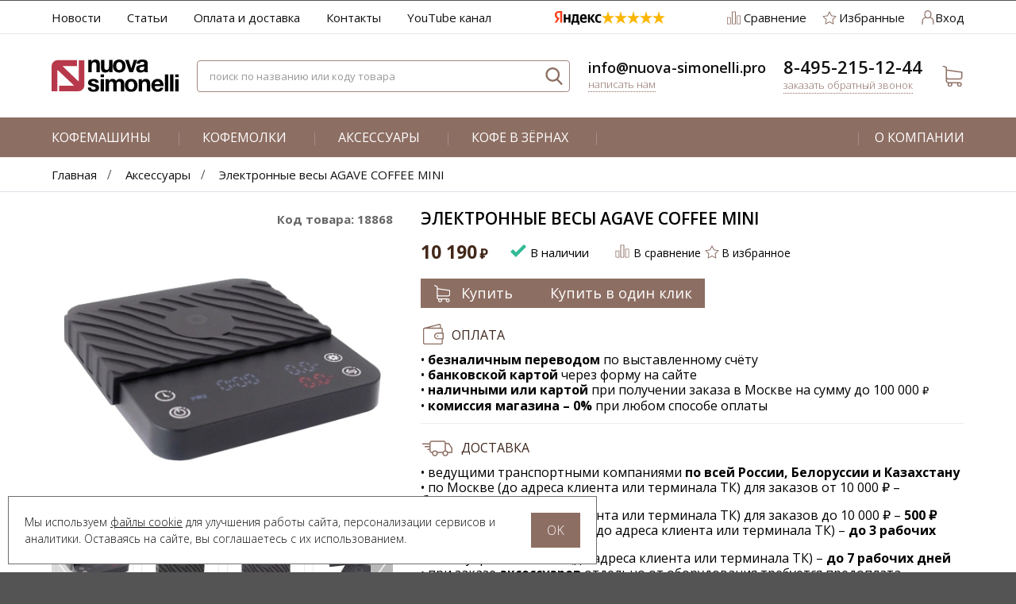

--- FILE ---
content_type: text/html; charset=UTF-8
request_url: https://nuova-simonelli.pro/shop/product/elektronnye-vesy-agave-coffee-mini
body_size: 21705
content:
<!DOCTYPE html>
<html lang="ru">

<head>
  <meta charset="utf-8" />
  <title>Электронные весы AGAVE COFFEE MINI - купить онлайн!</title>
  <meta name="description" content="Купить электронные весы AGAVE COFFEE MINI. Цена, совместимость, характеристики. Полный каталог аксессуаров. Быстрая доставка по всей территории России, Белоруссии и Казахстана." />
  <meta name="keywords" content="" />
  <meta name="format-detection" content="telephone=no" />
  <meta name="viewport"
    content="width=device-width, initial-scale=1, minimum-scale=1, maximum-scale=1, user-scalable=0" />
  <meta name="google-site-verification" content="SmDUi26a2uTvOZTFWnwGmMMcd5dTUvtGdh_aaMfgsBE" />

  <link
    href="https://fonts.googleapis.com/css?family=Open+Sans:300,400,600,700,800|Roboto+Condensed:300,400,700&display=swap&subset=cyrillic,cyrillic-ext,latin-ext"
    rel="stylesheet">

  <link rel="stylesheet" type="text/css" href="https://nuova-simonelli.pro/templates/fullMarket/css/style.css" media="all" />
  <link rel="stylesheet" type="text/css" href="https://nuova-simonelli.pro/templates/fullMarket/css/color_scheme_1/colorscheme.css" media="all" />
  <link rel="stylesheet" type="text/css" href="https://nuova-simonelli.pro/templates/fullMarket/css/color_scheme_1/color.css" media="all" />
  <link rel="stylesheet" type="text/css" href="https://nuova-simonelli.pro/templates/fullMarket/css/adaptive.css" media="all" />
  <link rel="stylesheet" type="text/css" href="https://nuova-simonelli.pro/templates/fullMarket/varz_filter/css/varz.css" media="all" />
  <link rel="stylesheet" type="text/css" href="https://nuova-simonelli.pro/templates/fullMarket/css/sidebar.css" media="all" />
  <link rel="stylesheet" type="text/css" href="https://nuova-simonelli.pro/templates/fullMarket/js/fancybox/jquery.fancybox-1.3.4.css" media="all" />
  <link rel="stylesheet" href="https://nuova-simonelli.pro/templates/fullMarket/css/font-awesome.min.css">
  <link rel="stylesheet" href="https://nuova-simonelli.pro/templates/fullMarket/css/custom.css?v=05.12.2025">
            <script type="text/javascript">
    var locale = "";
  </script>
  <script type="text/javascript" src="https://nuova-simonelli.pro/templates/fullMarket/js/jquery-1.8.3.min.js"></script>
  <script type="text/javascript" src="https://nuova-simonelli.pro/templates/fullMarket/js/hmenu.js"></script>
  <!-- php vars to js -->
                        <script type="text/javascript">
                    var curr = '₽',
            cartItemsProductsId = null,
            nextCs = '',
            nextCsCond = nextCs == '' ? false : true,
            pricePrecision = parseInt('0'),
            checkProdStock = "", //use in plugin plus minus
            inServerCompare = parseInt("0"),
            inServerWishList = parseInt("0"),
            countViewProd = parseInt("0"),
            theme = "https://nuova-simonelli.pro/templates/fullMarket/",
            siteUrl = "https://nuova-simonelli.pro/",
            colorScheme = "css/color_scheme_1",
            isLogin = "0" === '1' ? true : false,
            typePage = "product",
            typeMenu = "col";
        text = {
            search: function(text) {
                return 'Введите более' + ' ' + text + ' символов';
                        },
                        error: {
                            notLogin: 'В список желаний могут добавлять только авторизированные пользователи',
                                        fewsize: function(text) {
                                            return 'Выберите размер меньше или равно' + ' ' + text + ' пикселей';
                                                        },
                                                        enterName: 'Введите название'
                                                                }
                                                            }
    
        text.inCart = 'В корзине';
        text.pc = 'шт.';
        text.quant = 'Кол-во:';
        text.sum = 'Сумма:';
        text.toCart = 'Купить';
        text.pcs = 'Количество:';
        text.kits = 'Комплектов:';
        text.captchaText = 'Код протекции';
        text.plurProd = ['товар', 'товара', 'товаров'];
        text.plurKits = ['набор', 'набора', 'наборов'];
        text.plurComments = ['отзыв', 'отзыва', 'отзывов'];
</script>
  <script type="text/javascript" src="https://nuova-simonelli.pro/templates/fullMarket/js/settings.js"></script>
  <!--[if lte IE 9]><script type="text/javascript" src="http://html5shiv.googlecode.com/svn/trunk/html5.js"></script><![endif]-->
  <!--[if lte IE 8]><link rel="stylesheet" type="text/css" href="https://nuova-simonelli.pro/templates/fullMarket/css/lte_ie_8.css" /><![endif]-->
  <!--[if IE 7]>
    <link rel="stylesheet" type="text/css" href="https://nuova-simonelli.pro/templates/fullMarket/css/ie_7.css" />
    <script src="https://nuova-simonelli.pro/templates/fullMarket/js/localStorageJSON.js"></script>
  <![endif]-->
  <link rel="icon" href="/uploads/images/favicon.ico" type="image/x-icon" />
  <link rel="shortcut icon" href="/uploads/images/favicon.ico" type="image/x-icon" />
    <script type="text/javascript">
      jQuery(document).ready(function($) {
        $('.sub-menu-2').css("min-height", $('.sub-menu-1').height());
      });
    </script>
  
<link data-arr="0" rel="stylesheet" type="text/css" href="https://nuova-simonelli.pro/templates/fullMarket/vendors/lite-youtube-embed/src/lite-yt-embed.css" />
<meta name='yandex-verification' content='14b72b0fc323986e' /><meta name="google-site-verification" content="Z_7degZpchGOiXY0goi6-Ryiic2ujXpLVOA9rL3WtNY" /><link data-arr="24" rel="stylesheet" type="text/css" href="https://nuova-simonelli.pro/application/modules/one_click_order/assets/css/style.css" />
<style>.comments:after,.comments .func-button-comment:after{visibility:hidden;display:block;font-size:0;content:".";clear:both;height:0}.func-button-comment{font-size:0}.comments .main-form-comments .frame-form-field{margin-left:0}.comments .author-comment{font-size:12px;font-weight:bold}.comments .frame-list-comments>.sub-1{margin:0}.page-text .comments .frame-list-comments>.sub-1{max-height:none}.comments .frame-comment p{margin-bottom:0}.comments .frame-list-comments.sub-2{float:none;width:auto}#comment .comments .frame-list-comments.sub-2{margin-left:115px;padding-bottom:10px}.page-text .comments .frame-list-comments.sub-2{max-height:none !important;height:auto !important}.page-text .btn-all-comments{display:none !important}.comments .btn-all-comments{margin-left:0;margin-top:5px}.comments .btn>*,.comments input.btn{padding:0 !important}.comments .frame-list-comments .btn.active{box-shadow:none}.comments .icon_comment{background-image:none;width:0;height:0;margin-right:0 !important;overflow:hidden}.comments .frame-list-comments li{border-top:0;padding:0}.comments .frame-list-comments>.sub-1>li{margin-top:13px;margin-bottom:0;border-top:1px solid transparent;padding-top:21px}.comments .frame-list-comments>.sub-1>li:before{display:none}.comments .frame-list-comments>.sub-1>li:first-child{margin-top:0;border-top:0;padding-top:0}.comments .frame-list-comments.sub-2+.s-all-comments{margin-left:33px}.comments .frame-list-comments.sub-2>li{margin-top:20px;position:relative}.comments .frame-list-comments.sub-2>li:first-child{margin-top:20px}.comments .frame-list-comments.sub-2>li:before{content:"";border-width:9px;border-style:solid;top:-9px;left:20px;position:absolute;border-color:transparent}.comments .global-frame-comment-sub2{padding:15px 20px 15px}.comments .frame-list-comments li:nth-child(even){background-color:#fff}.comments .frame-list-comments li:nth-child(even):before{display:none}.comments .funcs-buttons-comment+.frame-list-comments{padding-top:1px}.comments .like>button span span,.comments .dis-like>button span span{font-weight:normal}.comments .like,.comments .dis-like{height:26px;line-height:12px;width:45px}.comments .author-data-comment-sub1{float:left;width:130px}.comments .s-all-comments{margin-top:7px}.comments .date-comment{display:block;padding-top:1px}.author-data-comment-sub2 .date-comment{display:inline-block}.comments .frame-drop-comment{padding-bottom:0;display:none;width:auto}.frame-comment-sub1,.frame-list-comments.sub-2,.comments .frame-list-comments .frame-drop-comment{margin:0 220px 0 150px}.usefullno{width:40px}.dis-like .d_l_1{float:left;line-height:30px}.comments .frame-list-comments .frame-drop-comment{position:relative;padding:10px 50px;border:1px solid transparent;margin-top:20px}.comments .frame-list-comments{padding:10px 0 20px;margin:30px 0 0}.comments .title-comment{margin-bottom:6px;font-size:21px}.comments label{display:block;width:100% !important}.comments label,.comments .frame-label{margin-bottom:25px;display:block;clear:both}.comments label .title,.comments .frame-label .title{display:block;margin-bottom:5px}.comments .main-form-comments .title{float:none;width:auto}.comments .frame-form-field{position:relative;display:inline-block;width:60%;float:left}.comments textarea{height:110px;padding-top:11px;margin-bottom:20px}.comments .btn{display:inline-block;cursor:pointer;text-decoration:none;position:relative}.comments .btn>*,.comments input.btn{padding:5px 15px 5px}.comments .btn.active{cursor:default}.comments .like{border-right:1px solid transparent;padding-right:7px;margin-right:7px}.like .d_l_1{border-bottom:0;float:right;line-height:30px}.comments .mark-pr{margin-bottom:4px}.comments .mark-pr .title{font-weight:bold}.comments .mark-pr>.star-small{position:relative;top:2px}.author-data-comment-sub2{margin-bottom:5px}.comments .frame-mark{position:absolute;width:105px;right:0}.comments .comments-main-form{padding:15px 25px 5px;border:1px solid transparent;border-top:0;position:relative}.comments .comments-main-form.noComments{float:none}.comments .comments-main-form .star{vertical-align:middle;top:-2px;margin-right:0}.comments .comments-main-form .star-big{margin-top:0}.forComments{position:relative}#comment .preloader{top:15px}.comments select,.comments input[type="text"],.comments input[type="password"]{height:42px}.comments .btn-blue button,.comments .btn-blue input{padding:0 50px;height:36px}.comments-open-main-form{width:100%;height:35px;text-align:center;border:1px solid transparent}.comments-open-main-form .text-el{font-size:13px;font-weight:bold}.comments-main-form .icon_close_form,.frame-drop-comment .icon_close_form{position:absolute;top:15px;right:20px;cursor:pointer}.comments form .f_l+.o_h{padding-left:20px}.title-default .title .small-text{text-transform:none;font-weight:normal;padding-left:10px}</style><link data-arr="30" rel="stylesheet" type="text/css" href="https://nuova-simonelli.pro/templates/fullMarket/ym_rating/css/styles.css" />
</head>


<body class="isChrome not-js product">
  <div class="ui left demo vertical inverted sidebar labeled icon menu">
    <div class="container">
      <div class="col-md-12">
        <ul>
<li><a href="https://nuova-simonelli.pro/novosti" target="_self">Новости</a></li>


<li><a href="https://nuova-simonelli.pro/stati" target="_self">Статьи</a></li>


<li><a href="https://nuova-simonelli.pro/oplata-i-dostavka" target="_self">Оплата и доставка</a></li>


<li><a href="https://nuova-simonelli.pro/kontakty" target="_self">Контакты</a></li>


<li><a href="https://nuova-simonelli.pro/novosti/youtube-kanal-nuova-simonelli-pro" target="_self">YouTube канал</a></li>


</ul>      </div>
    </div>
  </div>
  <div class="pusher">
    <script>
      if ('ontouchstart' in document.documentElement)
        document.body.className += ' isTouch';
      else
        document.body.className += ' notTouch';
    </script>
    <script>
    var langs = new Object();
        function lang(value) {
            return  langs[value];
        }
    
</script>    <script> 
 </script>    <div class="main-body">
      <div class="fon-header">
        <header>
          <div class="top-header">
    <div class="container">
        <div class="top-header-flex">
            <div class="h-t-menu">
                <a class="m-menu ui secondary labeled icon open button">Меню</a>
                <ul>
<li><a href="https://nuova-simonelli.pro/novosti" target="_self">Новости</a></li>


<li><a href="https://nuova-simonelli.pro/stati" target="_self">Статьи</a></li>


<li><a href="https://nuova-simonelli.pro/oplata-i-dostavka" target="_self">Оплата и доставка</a></li>


<li><a href="https://nuova-simonelli.pro/kontakty" target="_self">Контакты</a></li>


<li><a href="https://nuova-simonelli.pro/novosti/youtube-kanal-nuova-simonelli-pro" target="_self">YouTube канал</a></li>


</ul>            </div>

            <div class="ym-rating-header"><div class="ym-rating-widget">
  <a class="ym-rating-widget__wrap" href="https://yandex.ru/maps/org/mastershef/75116054502/?ll=37.626166%2C55.690818&z=14" target="_blank">
    <figure class="ym-rating-widget__header-logo"></figure>
    <div class="ym-rating-widget__header-stars">
              <i class="ym-rating-widget__star full"></i>
              <i class="ym-rating-widget__star full"></i>
              <i class="ym-rating-widget__star full"></i>
              <i class="ym-rating-widget__star full"></i>
              <i class="ym-rating-widget__star full"></i>
          </div>
  </a>
</div></div>

            <div class="user-panel">
                <ul class="profile-us">
                    <!--Start. Top menu and authentication data block-->
                    <li class="btn-personal-area enter">
    <button type="button" id="loginButton" data-drop=".drop-enter" data-source="https://nuova-simonelli.pro/auth">
        <span class="icon_profile"></span>
        <span class="text-el">Вход</span>
    </button>
</li>
<!--Else show link for personal cabinet -->
                    <!--End. Top menu and authentication data block-->
                </ul>

                <ul class="items items-user-toolbar-top">
                    <li class="compare-button">
                            <div class="compare-list-btn tinyCompareList">
    <button data-href="https://nuova-simonelli.pro/shop/compare">
        <span class="js-empty empty" style="display: flex; align-items:center;" >
            <span class="icon_compare_list"></span>
            <span class="text-el">Сравнение </span>
        </span>
        <span class="js-no-empty no-empty" >
            <span class="icon_compare_list"></span>
            <span class="text-el">Сравнение </span><span class="compareListCount"></span>
        </span>
    </button>
</div>
<div class="drop drop-info drop-info-compare">
    <span class="helper"></span>
    <span class="text-el">
        Ваш список <br />
        “Список сравнения” пуст    </span>
</div>                    </li>
                    <li>
                        
<div class="wish-list-btn tinyWishList">
    <button data-href="https://nuova-simonelli.pro/wishlist">
        <span class="js-empty empty" style="display: flex; align-items:center;" >
            <span class="icon_wish_list"></span>
            <span class="text-el">Избранные </span>
        </span>
        <span class="js-no-empty no-empty" >
            <span class="icon_wish_list"></span>
            <span class="text-el">Избранные </span><span
                class="wishListCount">0</span>
        </span>
    </button>
</div>                    </li>
                </ul>
            </div>
        </div>
    </div>
</div>
<div class="content-header">
    <div class="container">

        <div class=""
            style="display: flex; align-items:center; justify-content:space-between; width:100%;flex-wrap:wrap; gap:0.5rem; position:relative">
            <!--        Logo-->
            <div class="logo-out">
                                    <a href="https://nuova-simonelli.pro/" class="logo">
                        <img src="/uploads/images/nuovalogo.svg" alt="Электронные весы AGAVE COFFEE MINI - купить онлайн!" />
                    </a>
                            </div>

            <div class="top-search">
                <button class="small-search-btn">
                    <span class="icon_small_search"></span>
                </button>
                <form name="search" method="get" action="https://nuova-simonelli.pro/shop/search" class="search-form">
                    <input type="text" class="input-search" id="inputString" name="text" autocomplete="off"
                        value=""
                        placeholder="Поиск по названию или коду товара" />
                    <span class="btn-search">
                        <button type="submit"><span class="icon_search"></span></button>
                    </span>
                    <div class="icon_times_drop"></div>
                    <div id="suggestions" class="drop drop-search"></div>
                </form>
            </div>

            <!--                Start. contacts block-->

                            <div class="header-email">
                    <div>
                        <a class="header-email-link"
                            href="mailto:info@nuova-simonelli.pro">info@nuova-simonelli.pro</a>
                    </div>
                    <div>
                        <a class="header-email-text" href="mailto:info@nuova-simonelli.pro">Написать нам</a>
                    </div>
                </div>
            
            <div class="header-phone">
                                    <div>
                        <a class="header-phone-link"
                            href="tel:8-495-215-12-44">8-495-215-12-44</a>
                    </div>
                
                <button class="header-phone-text" data-drop="#ordercall" data-tab="true"
                    data-source="https://nuova-simonelli.pro/shop/callback">
                    Заказать обратный звонок                </button>

            </div>

            <!-- End. Contacts block-->



            <!-- Start. Include cart data template-->
            <div id="tinyBask" class="frame-cleaner">
                
<div class="btn-bask">
    <button>
        <span class="frame-icon">
            <span class="helper"></span>
            <span class="icon_cleaner"></span>
        </span>
        <span class="text-cleaner">
            <span class="helper"></span>
            <span class="d_i-b">
                

                <span class="text-el small mq-w-768 mq-inline mq-min">0</span>
            </span>
        </span>
    </button>
</div>
            </div>
            <!-- End. Include cart data template-->
        </div>
    </div>
</div>
        </header>

        <div id="hmenu">
          


<ul class="sub-menu-1">
<li class="title ">
<a href="https://nuova-simonelli.pro/shop/category/kofemashiny">Кофемашины<span></span></a>
</li><li class="title ">
<a href="https://nuova-simonelli.pro/shop/category/kofemolki">Кофемолки<span></span></a>
</li><li class="title "><a href="https://nuova-simonelli.pro/shop/category/aksessuary">Аксессуары<span></span></a>
</li><li class="title ">
<a href="https://nuova-simonelli.pro/shop/category/coffee">Кофе в зёрнах<span></span></a>
</li><li class="title last-catalog-li"><a href="/o-kompanii">О компании<span></span></a></li>
</ul>        </div>

              </div>

      <div class="content">
        <div class="frame-crumbs">
  <!-- Making bread crumbs -->
  <div class="crumbs" xmlns:v="http://rdf.data-vocabulary.org/#">
    <div class="container">
        <ul class="items items-crumbs">
            <li class="btn-crumb" typeof="v:Breadcrumb">
                <a href="https://nuova-simonelli.pro/" rel="v:url" property="v:title">
                    <span class="text-el" itemprop="title">Главная</span>
                    <span class="divider">/</span>
                </a>
            </li>
                             <li class="btn-crumb" typeof="v:Breadcrumb">
                                            <a href="https://nuova-simonelli.pro/shop/category/aksessuary" rel="v:url" property="v:title">
                            <span class="text-el" itemprop="title">Аксессуары</span>
                            <span class="divider">/</span>
                        </a>
                                    </li>
                             <li class="btn-crumb" typeof="v:Breadcrumb">
                                            <button disabled="disabled" href="https://nuova-simonelli.pro/" rel="v:url nofollow" property="v:title">
                            <span class="text-el" itemprop="v:title">Электронные весы AGAVE COFFEE MINI</span>
                        </button>
                                    </li>
                    </ul>
    </div>
</div></div>
<div class="frame-inside page-product">
  <div class="container">
    <div class="product-banner__frame" data-load="product-banner" data-id="17872">
          </div>
        <div
      class="clearfix item-product  to-cart">

      <div class="left-product leftProduct">
                <div class="o_h">
          <div class="left-product-left is-add">
            <div class="inside">
              <div class="product-cod frameVariantCodeV">
                <span class="code-variant">
                  <span>Код товара:</span>
                  <span class="js-codeV">18868</span>
                </span>
              </div>

              <!-- Start. Photo block-->
              <a rel="position: 'xBlock'" onclick="return false;" href="/uploads/shop/products/large/bf7df6ab1689dcb9bbc1d5a77a0a8c45.jpg"
                class="frame-photo-title photoProduct cloud-zoom" id="photoProduct"
                title="Электронные весы AGAVE COFFEE MINI">
                <span class="photo-block">
                  <span class="helper"></span>
                  <img src="/uploads/shop/products/large/bf7df6ab1689dcb9bbc1d5a77a0a8c45.jpg"
                    alt="Электронные весы AGAVE COFFEE MINI?>" title="Электронные весы AGAVE COFFEE MINI"
                    class="vImgPr" />
                                                    </span>
              </a>
              <div class="horizontal-carousel photo-main-carousel"></div>
                              <!-- Start. additional images-->
                <div class="frame-thumbs vertical-slick productSlick">
                                    <!-- Start. main image-->
                  <div class="carousel-item active">
                    <a onclick="return false;" rel="useZoom: 'photoProduct'"
                      href="/uploads/shop/products/large/bf7df6ab1689dcb9bbc1d5a77a0a8c45.jpg"
                      title="Электронные весы AGAVE COFFEE MINI" class="cloud-zoom-gallery" id="mainThumb">
                      <span class="photo-block">
                        <span class="helper"></span>
                        <img src="/uploads/shop/products/medium/bf7df6ab1689dcb9bbc1d5a77a0a8c45.jpg"
                          alt="Электронные весы AGAVE COFFEE MINI"
                          title="Электронные весы AGAVE COFFEE MINI" class="vImgPr" />
                      </span>
                    </a>
                  </div>
                  <!-- End. main image-->
                                      <div class="carousel-item">
                      <a onclick="return false;" rel="useZoom: 'photoProduct'"
                        href="https://nuova-simonelli.pro/uploads/shop/products/additional/b9f25351ed3162704195df5e0630675e.jpg"
                        title="Электронные весы AGAVE COFFEE MINI" class="cloud-zoom-gallery">
                        <span class="photo-block">
                          <span class="helper"></span>
                          <img src="https://nuova-simonelli.pro/uploads/shop/products/additional/thumb_b9f25351ed3162704195df5e0630675e.jpg"
                            alt="Электронные весы AGAVE COFFEE MINI"
                            title="Электронные весы AGAVE COFFEE MINI" />
                        </span>
                      </a>
                    </div>
                                      <div class="carousel-item">
                      <a onclick="return false;" rel="useZoom: 'photoProduct'"
                        href="https://nuova-simonelli.pro/uploads/shop/products/additional/b5f70c4c2224ec257370518a778574a6.jpg"
                        title="Электронные весы AGAVE COFFEE MINI" class="cloud-zoom-gallery">
                        <span class="photo-block">
                          <span class="helper"></span>
                          <img src="https://nuova-simonelli.pro/uploads/shop/products/additional/thumb_b5f70c4c2224ec257370518a778574a6.jpg"
                            alt="Электронные весы AGAVE COFFEE MINI"
                            title="Электронные весы AGAVE COFFEE MINI" />
                        </span>
                      </a>
                    </div>
                                      <div class="carousel-item">
                      <a onclick="return false;" rel="useZoom: 'photoProduct'"
                        href="https://nuova-simonelli.pro/uploads/shop/products/additional/f32211d48af3f2456d2d8fac3636bc08.jpg"
                        title="Электронные весы AGAVE COFFEE MINI" class="cloud-zoom-gallery">
                        <span class="photo-block">
                          <span class="helper"></span>
                          <img src="https://nuova-simonelli.pro/uploads/shop/products/additional/thumb_f32211d48af3f2456d2d8fac3636bc08.jpg"
                            alt="Электронные весы AGAVE COFFEE MINI"
                            title="Электронные весы AGAVE COFFEE MINI" />
                        </span>
                      </a>
                    </div>
                                      <div class="carousel-item">
                      <a onclick="return false;" rel="useZoom: 'photoProduct'"
                        href="https://nuova-simonelli.pro/uploads/shop/products/additional/44c36d22d7cae6153e901193b68d9668.jpg"
                        title="Электронные весы AGAVE COFFEE MINI" class="cloud-zoom-gallery">
                        <span class="photo-block">
                          <span class="helper"></span>
                          <img src="https://nuova-simonelli.pro/uploads/shop/products/additional/thumb_44c36d22d7cae6153e901193b68d9668.jpg"
                            alt="Электронные весы AGAVE COFFEE MINI"
                            title="Электронные весы AGAVE COFFEE MINI" />
                        </span>
                      </a>
                    </div>
                                      <div class="carousel-item">
                      <a onclick="return false;" rel="useZoom: 'photoProduct'"
                        href="https://nuova-simonelli.pro/uploads/shop/products/additional/49da2ecaa16d5fbee7acab595b697870.jpg"
                        title="Электронные весы AGAVE COFFEE MINI" class="cloud-zoom-gallery">
                        <span class="photo-block">
                          <span class="helper"></span>
                          <img src="https://nuova-simonelli.pro/uploads/shop/products/additional/thumb_49da2ecaa16d5fbee7acab595b697870.jpg"
                            alt="Электронные весы AGAVE COFFEE MINI"
                            title="Электронные весы AGAVE COFFEE MINI" />
                        </span>
                      </a>
                    </div>
                                      <div class="carousel-item">
                      <a onclick="return false;" rel="useZoom: 'photoProduct'"
                        href="https://nuova-simonelli.pro/uploads/shop/products/additional/254b5eeb0352fbd849548e04c38566d8.jpg"
                        title="Электронные весы AGAVE COFFEE MINI" class="cloud-zoom-gallery">
                        <span class="photo-block">
                          <span class="helper"></span>
                          <img src="https://nuova-simonelli.pro/uploads/shop/products/additional/thumb_254b5eeb0352fbd849548e04c38566d8.jpg"
                            alt="Электронные весы AGAVE COFFEE MINI"
                            title="Электронные весы AGAVE COFFEE MINI" />
                        </span>
                      </a>
                    </div>
                                      <div class="carousel-item">
                      <a onclick="return false;" rel="useZoom: 'photoProduct'"
                        href="https://nuova-simonelli.pro/uploads/shop/products/additional/63c75368d61fe467887b21cf86306b2d.jpg"
                        title="Электронные весы AGAVE COFFEE MINI" class="cloud-zoom-gallery">
                        <span class="photo-block">
                          <span class="helper"></span>
                          <img src="https://nuova-simonelli.pro/uploads/shop/products/additional/thumb_63c75368d61fe467887b21cf86306b2d.jpg"
                            alt="Электронные весы AGAVE COFFEE MINI"
                            title="Электронные весы AGAVE COFFEE MINI" />
                        </span>
                      </a>
                    </div>
                                  </div>
                <!-- End. additional images-->
                            <!-- End. Photo block-->

              <!-- Start. admincomment -->
                            <!-- End. admincomment -->

              <!-- Start. fileblock -->
<!-- End. fileblock -->
            </div>
                      </div>

          <div class="left-product-right">
            <div id="xBlock"></div>
            <div class="globalFrameProduct">

              <div class="pr-block">
                <div class="pr-block-left">
                  <div class="f-s_0 title-product">
                    <!-- Start. Name product -->
                    <!-- Start. frame for cloudzoom -->
                    <div class="frame-title">
                      <h1 class="title">Электронные весы AGAVE COFFEE MINI</h1>
                    </div>
                    <!-- End. Name product -->
                  </div>

                  <!-- Start. Prices-->
                  <div class="frame-prices f-s_0">
                    <!-- Start. Check for discount-->
                                                            <!-- End. Check for discount-->
                    <!-- Start. Check old price-->
                                        <!-- End. Check old price-->
                    <!-- Start. Product price-->
                                          <span class="current-prices f-s_0">
                        <span class="price-new" data-to-currency="10190">
                          <span>
                                                           <span class="price priceVariant">10 190</span>   <span class="curr">₽</span>                                                       </span>
                        </span>
                                              </span>
                                        <!-- End. Product price-->
                  </div>

                                                          <div class="label-is-aviable f-s_0 js-variant-18868 js-variant"
                       data-title="
		                    			                    <p>Товар есть на складе.&nbsp;</p>
<p>Вы можете купить его прямо сейчас!</p>		                    		                  " data-rel="tooltip">
                                              <span class="stockicon"></span>
                                            <span class="text-elt
			                  			                ">В наличии</span>
                    </div>
                  
                  <div class="pr-block-right">

                    <div class="frame-wish-compare-list f-s_0 d_i-b v-a_m">
                      <div class="frame-btn-comp v-a_bl">
                        <div class="btn-compare">
                          <div class="toCompare btnCompare" data-id="17872"
                            data-title="К сравнению"
                            data-firtitle="К сравнению"
                            data-sectitle="К сравнению" data-rel="tooltip">
                            <span class="niceCheck b_n">
                              <input type="checkbox">
                            </span>
                            <span class="icon_compare_list"></span>
                            <span class="text-el d_l">В сравнение</span>
                          </div>
                        </div>
                      </div>
                                              <div class="frame-btn-wish v-a_bl js-variant-18868 js-variant"
                           data-id="18868">
                          <div class="btnWish btn-wish " data-id="18868">
    <button class="toWishlist" type="button" data-rel="tooltip" data-title="Добавить в избранное"
                    data-drop="#dropAuth"  >
            <span class="icon_wish_list"></span>
            <span class="text-el d_l">В избранное</span>
        </button>
        <button class="inWishlist" type="button" data-rel="tooltip" data-title="В избранном"
            style="display: none;" >
            <span class="icon_wish_list"></span>
            <span class="text-el d_l">В избранном</span>
        </button>
    </div>                        </div>
                                          </div>
                  </div>
                  <!-- End. Prices-->

                  <!-- Start. Wish List & Compare List buttons -->
                  <div>
                    <!-- Start. Check variant-->
                                        <!-- End. Check variant-->

                    <!-- Start. Product Buy Buttons -->
                    <div class="frame-prices-buy f-s_0">
                      <div class="funcs-buttons">
                        <!-- Start. Collect information about Variants, for future processing -->
                                                                                                                                                                                        <div class="frame-count-buy js-variant-18868 js-variant"
                              >
                              <form method="POST" action="/shop/cart/addProductByVariantId/18868">
                                <div class="frame-count frameCount">
                                  <div class="p_r number js-number"
                                    data-title="Количество на складе 1">
                                    <div class="frame-change-count clearfix o_h">
                                      <div class="btn-plus">
                                        <button type="button" >
                                          <span class="icon-plus"></span>
                                        </button>
                                      </div>
                                      <div class="btn-minus">
                                        <button type="button" >
                                          <span class="icon-minus"></span>
                                        </button>
                                      </div>
                                    </div>
                                    <input type="text" name="quantity" value="1"
                                      class="plusMinus plus-minus" data-title="Только цифры"
                                      data-min="1" data-max="1"
                                      >
                                  </div>
                                </div>
                                <div class="btn-cart d_n" style="display: flex;">
                                  <button class="btnBuy" type="button" data-id="18868">
                                    <span class="icon_in_cart"></span>
                                    <span class="text-el d_l">Товар уже в корзине</span>
                                  </button>
                                </div>

                                <div class="btn-buy-p btn-buy">
                                  <button type="button"
                                    onclick='Shop.Cart.add($(this).closest("form").serialize(), "18868")'
                                    class="btnBuy infoBut" data-id="18868"
                                    data-vname=""
                                    data-number=""
                                    data-price=" 10 190 "
                                    data-add-price=""
                                    data-orig-price=""
                                    data-large-image="
                                                                          /uploads/shop/products/large/bf7df6ab1689dcb9bbc1d5a77a0a8c45.jpg                                    " data-main-image="
                                                                        /uploads/shop/products/main/bf7df6ab1689dcb9bbc1d5a77a0a8c45.jpg                                    " data-img="
                                                                        /uploads/shop/products/small/bf7df6ab1689dcb9bbc1d5a77a0a8c45.jpg                                    " data-maxcount="1">
                                    <span class="icon_cleaner icon_cleaner_buy"></span>
                                    <span class="text-el">
                                       Купить
                                                                          </span>
                                  </button>
                                </div>

                                <div class="btn-buy-one-click btn-buy ">
   <button
      id="bt"
      data-drop="#oneClick"
      data-tab="true"
      data-source="https://nuova-simonelli.pro/one_click_order/make_order/18868"
      data-url="https://nuova-simonelli.pro/one_click_order/make_order"
      data-variant="18868"
      data-prname="Электронные весы AGAVE COFFEE MINI"
      data-vname=""
      data-vimage="/uploads/shop/products/small/bf7df6ab1689dcb9bbc1d5a77a0a8c45.jpg"
      data-vprice=" 10 190 "
	  data-status="в наличии"
      data-id="18868"
      data-curr=₽   >
    <span class="text-el">
		 Купить в один клик
			</span>
   </button>
</div>




                                <input type="hidden" value="bab0b03e96411cc4dfb5694247c3f1af" name="cms_token" />                              </form>
                            </div>
                                                                        </div>
                      <!-- End. Collect information about Variants, for future processing -->
                    </div>

                                      </div>

                                                      <div class="frame-delivery-payment"><noindex>
<dl>
<dt class="title f-s_0"><strong><span class="icon_payment">&nbsp;</span><span class="text-el">ОПЛАТА</span></strong></dt>
<dd class="frame-list-payment">
<ul>
<li>&bull; <strong>безналичным переводом</strong> по выставленному счёту</li>
<li>&bull; <strong>банковской картой</strong> через форму на сайте</li>
<li>&bull; <strong>наличными или картой</strong> при получении заказа в Москве на сумму до 100 000 <span style="font-size: 10pt;">₽</span></li>
<li>&bull; <strong>комиссия магазина &ndash; 0%</strong> при любом способе оплаты</li>
</ul>
</dd>
<dt class="title f-s_0"><strong><span class="icon_delivery">&nbsp;</span><span class="text-el">ДОСТАВКА</span></strong></dt>
<dd class="frame-list-delivery">
<ul>
<li>&bull; ведущими транспортными компаниями <b>по всей России, Белоруссии и Казахстану</b></li>
<li>&bull; по Москве (до адреса клиента или терминала ТК) для заказов от 10 000 ₽ &ndash; <strong>бесплатно</strong></li>
<li>&bull; по Москве (до адреса клиента или терминала ТК) для заказов до 10 000 ₽ &ndash; <strong>500 ₽</strong></li>
<li>&bull; оборудование по Москве (до адреса клиента или терминала ТК) &ndash; <b>до 3 рабочих дней</b></li>
<li>&bull; аксессуары по Москве (до адреса клиента или терминала ТК) &ndash; <b>до 7 рабочих дней</b></li>
<li>&bull; при заказе <b>аксессуаров</b> отдельно от оборудования требуется предоплата</li>
<li>&bull; возможен <b>бесплатный самовывоз</b> предоплаченного товара</li>
</ul>
</dd>
</dl>
<p><span style="font-size: 11pt;">Подробное описание способов оплаты и условий доставки заказа размещено <span style="text-decoration: underline;"><span style="color: #ff0000;"><strong><a href="/oplata-i-dostavka" style="color: #ff0000; text-decoration: underline;">на этой странице</a></strong></span></span></span></p>
</noindex></div>                </div>
              </div>

              <!-- End. frame for cloudzoom -->

              <div class="f-s_0 buy-block">
                <div class="frame-prices-buy-wish-compare">
                  <div class="frame-for-photo-popup">
                  </div>
                </div>
              </div>
            </div>
          </div>
        </div>

        
        <div class="tovar-desk">
          <div class="block-left">
            <div class="b-title">Описание</div>
            <!-- Block without tabs -->
                          <div class="inside-padd">
                <!-- Start. Description block-->
                <div class="product-descr patch-product-view">
                  <div class="text">
                    <p>Электронные весы <strong>AGAVE COFFEE MINI</strong> предназначены для измерения пропорций ингредиентов, необходимых для приготовления напитков. Имеют LED-дисплей и встроенный аккумулятор с зарядкой через USB. Корпус изготовлен из пластика чёрного цвета.</p>
<p><b>Ключевые особенности:</b></p>
<ul>
<li>Два режима взвешивания: эспрессо и ручной</li>
<li>Съёмная платформа для размещения кофейника или чашки</li>
</ul>
<p><b>Дополнительные характеристики:</b></p>
<ul>
<li>Диапазон взвешивания: от 0,1 г до 2 кг</li>
<li>Точность взвешивания: 0,1 г</li>
<li>Скорость считывания веса: 10 мс</li>
</ul>                  </div>
                </div>
                <!-- End. Description block-->
              </div>
                      </div>

          <div class="block-right">
            <div class="b-title">Характеристики</div>
                          <div class="inside-padd characteristic">
                <div class="characteristic">
                  <table>
                    <tbody>
                                              <tr>
                          <th><span class="text-el">Тип аксессуара</span></th>
                          <td><span class="text-el">весы электронные</span></td>
                        </tr>
                                              <tr>
                          <th><span class="text-el">Совместимость</span></th>
                          <td><span class="text-el">Appia II, Appia Life, Aurelia II, Aurelia Wave, Musica, Oscar, Oscar II, White Eagle, кофемолки</span></td>
                        </tr>
                                              <tr>
                          <th><span class="text-el">Бренд</span></th>
                          <td><span class="text-el">AGAVE</span></td>
                        </tr>
                                              <tr>
                          <th><span class="text-el">Цвет</span></th>
                          <td><span class="text-el">чёрный</span></td>
                        </tr>
                                              <tr>
                          <th><span class="text-el">Материал корпуса</span></th>
                          <td><span class="text-el">пластик</span></td>
                        </tr>
                                              <tr>
                          <th><span class="text-el">Вес (без упаковки), кг</span></th>
                          <td><span class="text-el">0.2</span></td>
                        </tr>
                                              <tr>
                          <th><span class="text-el">Ширина, мм</span></th>
                          <td><span class="text-el">100</span></td>
                        </tr>
                                              <tr>
                          <th><span class="text-el">Глубина, мм</span></th>
                          <td><span class="text-el">95</span></td>
                        </tr>
                                              <tr>
                          <th><span class="text-el">Высота, мм</span></th>
                          <td><span class="text-el">15</span></td>
                        </tr>
                                              <tr>
                          <th><span class="text-el">Страна производства</span></th>
                          <td><span class="text-el">Италия</span></td>
                        </tr>
                                              <tr>
                          <th><span class="text-el">Гарантия, мес</span></th>
                          <td><span class="text-el">не распространяется</span></td>
                        </tr>
                                          </tbody>
                  </table>
                </div>
              </div>
            
                      </div>
        </div>

        <div class="tabs-product-out f-s_0">
          <div class="inside-padd">
            <div class="text"><p class="colorblock" style="text-align: center;"><b><noindex>Альтернативные способы связи с нами:<span style="color: #ff0000;"> <a href="https://wa.me/74951505024" style="color: #ff0000;">WhatsApp +74951505024</a> &ndash; <a href="https://t.me/mchefpro" style="color: #ff0000;">Telegram @mchefpro</a>.</span></noindex></b></p>
<p class="colorblock" style="text-align: center;"><strong><noindex>С 1 января 2026 года ставка НДС повышается до 22%. <span style="color: #ff0000;">Для оплаченных в 2025 году заказов с отгрузкой в 2026 году потребуется доплатить НДС.</span> Также обращаем Ваше внимание, что с 1 января 2026 года цены на большую часть ассортимента вынужденно будут скорректированы в сторону увеличения. <span style="color: #ff0000;">Пожалуйста, уточняйте цены на интересующие Вас товары у наших менеджеров перед оформлением заказа.</span> Информация на сайте находится в процессе обновления. Благодарим за понимание!</noindex></strong></p>
<p style="margin-top: 15px; margin-bottom: 20px;"><span style="font-size: 8pt; color: #808080;"><noindex>Внимание! Все сведения о товарах, размещённые на сайте, носят исключительно информационный характер и не являются публичной офертой, определяемой в ст. 437 п. 1 ГК РФ. Производитель вправе менять технические характеристики, внешний вид, комплектацию и страну производства любой модели без предварительного уведомления. Пожалуйста, перед оформлением заказа уточняйте характеристики интересующих Вас товаров у наших менеджеров по телефону 8-495-215-12-44 или по электронной почте info@nuova-simonelli.pro.</noindex></span></p></div>
          </div>

          
                      <section class="page-product__related" data-product="content-compatibility-template"
              data-id="17872">
              <div class="t-border">Совместимость</div>
              <div class="container">
                <div class="m-t_10">
                  <p class="colorblock">Данные загружаются</p>
                </div>
              </div>
            </section>
          
          
                  <div class="title-default">
            <div class="frame-title">
              <div class="title">Отзывы <span
                  class="small-text">Пока нет отзывов о данном товаре — будьте первым!</span>              </div>
            </div>
          </div>
                    <div class="frame-form-comment">
            <div class="forComments p_r">
              <div class="comments" id="comments">
        <button class="comments-open-main-form" data-slide=".comments-main-form">
        <span class="text-el">Добавить отзыв</span>
    </button>
    <div class="drop comments-main-form noComments active inherit" >
        <button class="icon_close_form"></button>
        <div class="frame-comments">
            <div class="title-comment">
                <div class="title">Добавить отзыв</div>
            </div>
            <!-- Start of new comment fild -->
            <div class="form-comment main-form-comments">
                <div class="inside-padd">
                    <form method="post">
                        <div class="mainPlace"></div>
                        <div class="frame-form-field o_h">
                                                        <label class="small-full-width" style="width: 34%;float:left;margin-right: 4%;"><span class="label-f">Ваше имя</span>
                                <span class="frame-form-field">
                                    <input type="text" name="comment_author" value=""/>
                                </span>
                            </label>
                            <label class="small-full-width" style="width: 34%;float:left;margin-right: 2%;"><span class="label-f">E-mail</span>
                                <span class="frame-form-field">
                                    <input type="text" name="comment_email" id="comment_email" value=""/>
                                </span>
                            </label>
                                                        <!-- Start star reiting -->
							                            <!-- End star reiting -->
                        </div>
                        <label class="cooments-text"><span class="label-f">Текст отзыва</span>
                            <span class="frame-form-field">
                                <textarea name="comment_text" class="comment_text"></textarea>
                            </span>
                        </label>

                        
                        <div class="frame-label button-c">
                            <div class="frame-form-field">
                                <div class="btn-form btn-blue">
                                    <input type="submit" value="Отправить" onclick="Comments.post(this,{'visibleMainForm': '1'}, '.mainPlace')"/>
                                </div>
                            </div>
                        </div>
                    </form>
                </div>
                <!-- End of new comment fild -->
            </div>
        </div>
    </div>
            
    <div class="frame-drop-comment" data-rel="whoCloneAddPaste">
        <button class="icon_close_form"></button>
        <div class="form-comment layout-highlight frame-comments">
            <div class="inside-padd">
                <form>
                                        <div class="frame-form-field o_h">
                        <label style="width: 48%;float:left;margin-right: 4%;">
                            <span class="frame-form-field">
                                <input type="text" name="comment_author" value=""  placeholder="Ваше имя"/>
                            </span>
                        </label>
                        <label style="width: 48%;float:left;">
                            <span class="frame-form-field">
                                <input type="text" name="comment_email" value=""  placeholder="E-mail"/>
                            </span>
                        </label>
                    </div>
                                        <label>
                        <span class="frame-form-field">
                            <textarea class="comment_text" name="comment_text" placeholder="Текст ответа"></textarea>
                        </span>
                    </label>
                    <!-- End star reiting -->
                                        <div class="frame-label">
                        <span class="frame-form-field">
                            <input type="hidden" id="parent" name="comment_parent" value="">
                            <span class="btn-form btn-blue">
                                <input type="submit" value="Отправить" onclick="Comments.post(this, {'visibleMainForm': '0'})"/>
                            </span>
                        </span>
                    </div>
                </form>
            </div>
        </div>
    </div>
</div>
<div class="d_n" id="useModeration">
    <div class="usemoderation">
        <div class="msg">
            <div class="success">
                Ваш комментарий будет опубликован после модерации администратором            </div>
        </div>
    </div>
</div>
<script>
var _useModeration = 1;
</script>            </div>
            <!--End. Comments block-->
          </div>
                <!-- End. Block without tabs -->

      </div>







    </div>
  </div>
</div>
</div>





<!-- Start. Photo Popup Frame-->
<div class="d_n">
  <a class="photo-gallery" rel="group1" href="/uploads/shop/products/large/bf7df6ab1689dcb9bbc1d5a77a0a8c45.jpg"></a>
      <a class="photo-gallery" rel="group1"
      href="https://nuova-simonelli.pro/uploads/shop/products/additional/b9f25351ed3162704195df5e0630675e.jpg"></a>
      <a class="photo-gallery" rel="group1"
      href="https://nuova-simonelli.pro/uploads/shop/products/additional/b5f70c4c2224ec257370518a778574a6.jpg"></a>
      <a class="photo-gallery" rel="group1"
      href="https://nuova-simonelli.pro/uploads/shop/products/additional/f32211d48af3f2456d2d8fac3636bc08.jpg"></a>
      <a class="photo-gallery" rel="group1"
      href="https://nuova-simonelli.pro/uploads/shop/products/additional/44c36d22d7cae6153e901193b68d9668.jpg"></a>
      <a class="photo-gallery" rel="group1"
      href="https://nuova-simonelli.pro/uploads/shop/products/additional/49da2ecaa16d5fbee7acab595b697870.jpg"></a>
      <a class="photo-gallery" rel="group1"
      href="https://nuova-simonelli.pro/uploads/shop/products/additional/254b5eeb0352fbd849548e04c38566d8.jpg"></a>
      <a class="photo-gallery" rel="group1"
      href="https://nuova-simonelli.pro/uploads/shop/products/additional/63c75368d61fe467887b21cf86306b2d.jpg"></a>
  </div>
<!-- End. Photo Popup Frame-->

<!-- Start. JS vars-->
<script type="text/javascript">
  var hrefCategoryProduct = "https://nuova-simonelli.pro/shop/category/aksessuary";
</script>
  <script type="text/javascript">
    var productPhotoDrop = true;
    var productPhotoCZoom = isTouch ? undefined : true;
  </script>

<!-- End. JS vars-->

<script type="text/javascript">
  initDownloadScripts(['cusel-min-2.5', 'cloud-zoom.1.0.3.min', '_product'], 'initPhotoTrEv', 'initPhotoTrEv');
</script>
<div style="display: none;">
  <img src="/uploads/shop/products/large/bf7df6ab1689dcb9bbc1d5a77a0a8c45.jpg" alt="Электронные весы AGAVE COFFEE MINI"
    class="vImgPr" />
      <img src="https://nuova-simonelli.pro/uploads/shop/products/additional/b9f25351ed3162704195df5e0630675e.jpg"
      alt="Электронные весы AGAVE COFFEE MINI - 1" />
      <img src="https://nuova-simonelli.pro/uploads/shop/products/additional/b5f70c4c2224ec257370518a778574a6.jpg"
      alt="Электронные весы AGAVE COFFEE MINI - 2" />
      <img src="https://nuova-simonelli.pro/uploads/shop/products/additional/f32211d48af3f2456d2d8fac3636bc08.jpg"
      alt="Электронные весы AGAVE COFFEE MINI - 3" />
      <img src="https://nuova-simonelli.pro/uploads/shop/products/additional/44c36d22d7cae6153e901193b68d9668.jpg"
      alt="Электронные весы AGAVE COFFEE MINI - 4" />
      <img src="https://nuova-simonelli.pro/uploads/shop/products/additional/49da2ecaa16d5fbee7acab595b697870.jpg"
      alt="Электронные весы AGAVE COFFEE MINI - 5" />
      <img src="https://nuova-simonelli.pro/uploads/shop/products/additional/254b5eeb0352fbd849548e04c38566d8.jpg"
      alt="Электронные весы AGAVE COFFEE MINI - 6" />
      <img src="https://nuova-simonelli.pro/uploads/shop/products/additional/63c75368d61fe467887b21cf86306b2d.jpg"
      alt="Электронные весы AGAVE COFFEE MINI - 7" />
  </div>
        <div id="ViewedProducts">
                  </div>
      </div>

      <div class="h-footer" data-mq-prop="height"
        data-mq-prop-pool="height" data-mq-elem-pool="footer"></div>
    </div>

    <footer  data-mq-prop="margin-top" data-mq-prop-pref="-" data-mq-prop-pool="height" data-mq-elem-pool="footer">

  <div class="footer-footer">
    <div class="container">
      <div class="inside-padd t-a_j">
        
        <div class="items-contact-footer">
                    
          <ul class="items-contact">
            
                          <li><b>© 2017 – 2026 NUOVA‑SIMONELLI.PRO</b></li>
            
                          <li>
                <b><a style="font-size: 16px;" href="tel:8-495-215-12-44">8-495-215-12-44</a></b>
              </li>
               
                          <li>
               <b> <a href="mailto:info@nuova-simonelli.pro">info@nuova-simonelli.pro</a></b>
              </li>
                        
                        
            <li class="shedule"><p>Пн &ndash; Пт &ndash; с 09:00 до 19:00 <br />Сб, Вс &ndash; выходные</p></li>
          </ul>
        </div>

                 <div class="footer-menu-stat">
                    <div class="footer-title">Разделы сайта</div>
                    <ul class="nav nav-vertical">
                        
<li><a href="https://nuova-simonelli.pro/novosti" target="_self">Новости</a></li>

<li><a href="https://nuova-simonelli.pro/stati" target="_self">Статьи</a></li>

<li><a href="https://nuova-simonelli.pro/o-kompanii" target="_self">О компании</a></li>

<li><a href="https://nuova-simonelli.pro/oplata-i-dostavka" target="_self">Оплата и доставка</a></li>

<li><a href="https://nuova-simonelli.pro/garantiia" target="_self">Гарантия и сервис</a></li>

<li><a href="https://nuova-simonelli.pro/vozvrat-tovara" target="_self">Возврат товара</a></li>

<li><a href="https://nuova-simonelli.pro/kontakty" target="_self">Контакты</a></li>

<li><a href="https://nuova-simonelli.pro/novosti/youtube-kanal-nuova-simonelli-pro" target="_self">YouTube канал</a></li>

<li><a href="https://nuova-simonelli.pro/soglashenie-o-personalnyh-dannyh" target="_self">О персональных данных</a></li>

                    </ul>
                </div>
                
                <div class="footer-category-menu">
                    <div class="footer-title">Каталог</div>
                    <ul class="nav nav-vertical">
                        <li>
    <a href="https://nuova-simonelli.pro/shop/category/kofemashiny" class="title">Кофемашины</a>
</li><li>
    <a href="https://nuova-simonelli.pro/shop/category/kofemolki" class="title">Кофемолки</a>
</li><li>
    <a href="https://nuova-simonelli.pro/shop/category/aksessuary" class="title">Аксессуары</a>
</li><li>
    <a href="https://nuova-simonelli.pro/shop/category/coffee" class="title">Кофе в зёрнах</a>
</li>                    </ul>
                </div>

               
              


                <div class="footer-profile">
                    <div class="footer-title">Пользователь</div>
                    <ul class="nav nav-vertical">
                                                <li>
                            <button type="button" data-trigger="#loginButton">Вход</button>
                        </li>
                        <li>
                            <button onclick="location = 'https://nuova-simonelli.pro/auth/register'">Регистрация</button>
                        </li>
                                                                        <li><button type="button" data-trigger="[data-drop='#ordercall']">Обратный звонок</button></li>
                    </ul>
                </div>

    
                <div class="columns small-12 medium-3 large-3">
                    					<div class="footer-title" style="font-size:14px"><a target="_blank" href="https://mchef.pro/">Группа компаний "МАСТЕРШЕФ"</a></div>
          <div class="footer-title" style="font-size:14px;margin-bottom:5px;"><a target="_blank" href="https://vkvideo.ru/@mchef_pro"><span style="position:relative;bottom:-2px;"><svg style="width:14px;height:14px;fill:#fff;" viewBox="0 0 100 100" fill="none" xmlns="http://www.w3.org/2000/svg"><path fill-rule="evenodd" clip-rule="evenodd" d="M99.1212 21.6657C98.2425 15.1305 96.4852 10.5448 92.9706 7.03017C89.4559 3.51554 84.8703 1.75818 78.335 0.879482C77.7223 0.7971 77.0926 0.72244 76.4449 0.65478C70.1842 0.000732422 62.2542 0.000732422 52 0.000732422H48C36.989 0.000732422 28.658 0.000732422 22.196 0.810537C15.3769 1.66501 10.6385 3.42111 7.02944 7.03017C3.5148 10.5448 1.75745 15.1305 0.87875 21.6657C0.796367 22.2784 0.721708 22.9082 0.654048 23.5558C0 29.8165 0 37.7465 0 48.0007V52.0007C0 63.0117 0 71.3427 0.809804 77.8047C1.66428 84.6238 3.42037 89.3622 7.02944 92.9713C10.0507 95.9926 13.8634 97.7152 19.0257 98.6975C25.8735 100.001 35.0966 100.001 48 100.001H52C63.315 100.001 71.8 100.001 78.335 99.122C84.8703 98.2433 89.4559 96.4859 92.9706 92.9713C95.9918 89.95 97.7145 86.1373 98.6968 80.9751C100 74.1272 100 64.9041 100 52.0007V48.0007C100 36.6857 100 28.2007 99.1212 21.6657ZM42.53 31.5607C41.3 33.2407 41.3 36.1607 41.3 42.0007V58.0007C41.3 63.8307 41.3 66.7507 42.53 68.4407C43.6 69.9107 45.24 70.8607 47.05 71.0507C49.1216 71.2698 51.6296 69.8225 56.6487 66.9261L70.6952 58.8126C75.6552 55.9447 78.1476 54.5036 78.99 52.6107C79.73 50.9507 79.73 49.0507 78.99 47.3907C78.14 45.4907 75.62 44.0307 70.56 41.1107L56.71 33.1107C51.65 30.1907 49.12 28.7307 47.05 28.9507C45.24 29.1407 43.6 30.0907 42.53 31.5607ZM27.1346 95.6345C25.3587 95.5172 23.7197 95.3623 22.1985 95.1577C16.1065 94.3387 12.5055 92.7905 9.85786 90.1429C7.21022 87.4952 5.66206 83.8942 4.84301 77.8023C4.00849 71.5952 4 63.4275 4 52.0007V48.0007C4 36.5739 4.00849 28.4062 4.84301 22.1992C5.66206 16.1072 7.21022 12.5062 9.85786 9.8586C12.5055 7.21095 16.1065 5.66279 22.1985 4.84374C23.7067 4.64096 25.3308 4.48695 27.0892 4.36999C25.852 5.11662 24.7285 5.99223 23.7 7.02073C16.67 14.0507 16.67 25.3607 16.67 47.9907V51.9907C16.67 74.6207 16.67 85.9307 23.7 92.9607C24.7391 93.9998 25.8794 94.8829 27.1346 95.6345Z"></path></svg></span> Мы на VK Видео</a></div>
					<div class="footer-title" style="font-size:14px"><a target="_blank" href="https://www.youtube.com/@Nuova-simonellipro"><span class="fa fa-youtube-play"></span> Мы на YouTube</a></div>
										  <div class="ym-rating-footer"><div class="ym-rating-widget">
  <a class="ym-rating-widget__wrap" href="https://yandex.ru/maps/org/mastershef/75116054502/?ll=37.626166%2C55.690818&z=14" target="_blank">
    <figure class="ym-rating-widget__header-logo"></figure>
    <div class="ym-rating-widget__header-stars">
              <i class="ym-rating-widget__star full"></i>
              <i class="ym-rating-widget__star full"></i>
              <i class="ym-rating-widget__star full"></i>
              <i class="ym-rating-widget__star full"></i>
              <i class="ym-rating-widget__star full"></i>
          </div>
  </a>
</div></div>
										                </div>


            </div>

        </div>
    </div>
</footer>
    
            
    <script type="text/javascript" src="https://nuova-simonelli.pro/templates/fullMarket/js/fancybox/jquery.fancybox-1.3.4.pack.js"></script>
            <script type="text/javascript">
      initDownloadScripts(['united_scripts'], 'init', 'scriptDefer');
    </script>
    
    <button type="button" id="showCartPopup" data-drop="#popupCart" style="display: none;"></button>
<div class="drop-bask drop drop-style" id="popupCart"></div>
    <script type="text/template" id="searchResultsTemplate">
        <div class="inside-padd">
        <% if (_.keys(items).length > 1) { %>
        <ul class="items items-search-autocomplete">
        <% _.each(items, function(item){
        if (item.name != null){%>
        <li>
        <!-- Start. Photo Block and name  -->
        <a href="https://nuova-simonelli.pro/shop/product/<%- item.url %><% if (item.anchor) { %>#<% } %><%- item.anchor %>" class="frame-photo-title">
        <span class="photo-block">
        <span class="helper"></span>
        <img src="<%- item.smallImage %>" alt="">
        </span>
        <span class="title"><% print(item.name)  %></span>
        <!-- End. Photo Block and name -->

        <span class="description">
        <!-- Start. Product price  -->
        <span class="frame-prices f-s_0">
        <span class="current-prices var_price_{echo $p->firstVariant->getId()} prod_price_{echo $p->getId()}">
        <span class="price-new">
        <span>
		<% if (item.price == " 0   \u20bd ") { %>
        <span class="price">по запросу</span>
		<% } else {%>
		<span class="price"><%- item.price %></span>
		<% } %>
        </span>
        </span>
        <% if (item.nextCurrency != null) { %>
        <span class="price-add">
        <span>
        <span class="price addCurrPrice"><%- item.nextCurrency %></span>
        </span>
        </span>
        <% } %>
        </span>
        </span>
        </span>
        <!-- End. Product price  -->
        </a>
        </li>
        <% }
        }) %>
        </ul>
        <!-- Start. Show link see all results if amount products >0  -->
        <div>
        <div class="btn-autocomplete">
        <a href="https://nuova-simonelli.pro/shop/search?text=<%- items.queryString %>"  class="f-s_0 t-d_u">
        <span class="icon_show_all"></span><span class="text-el">Посмотреть все результаты →</span>
        </a>
        </div>
        <!-- End. Show link  -->
        <% } else {%>
    <div class="msg f-s_0">
    <div class="info"><span class="icon_info"></span><span class="text-el">По Вашему запросу ничего не найдено</span></div>
    </div>
    <% }%>
    </div>
    </div>
</script>

    <span class="tooltip"></span>
    <div class="apply">
        <div class="content-apply">
            <a href="#">Фильтр</a>
            <div class="description">Найдено <span class="f-s_0"><span id="apply-count">5</span><span class="text-el">&nbsp;</span><span class="plurProd"></span></span></div>
        </div>
        <button type="button" class="icon_times_drop icon_times_apply"></button>
    </div>
    <div class="drop drop-style" id="notification">
        <div class="drop-content-notification">
            <div class="inside-padd notification">

            </div>
        </div>
        <div class="drop-footer"></div>
    </div>
    <button style="display: none;" type="button" data-drop="#notification"  data-modal="true" data-effect-on="fadeIn" data-effect-off="fadeOut" class="trigger"></button>

    <div class="drop drop-style" id="confirm">
        <div class="drop-header">
            <div class="title">Удаление списка</div>
        </div>
        <div class="drop-content-confirm">
            <div class="inside-padd cofirm w-s_n-w">
                <div class="btn-form">
                    <button type="button" data-button-confirm data-modal="true">
                        <span class="text-el">Удалить</span>
                    </button>
                </div>
                <div class="btn-form">
                    <button type="button" data-closed="closed-js">
                        <span class="text-el">Отменить</span>
                    </button>
                </div>
            </div>
        </div>
        <div class="drop-footer"></div>
    </div>
    <button style="display: none;" type="button" data-drop="#confirm" data-confirm="true" data-effect-on="fadeIn" data-effect-off="fadeOut"></button>

            <div class="drop drop-style" id="dropAuth">
            <button type="button" class="icon_times_drop" data-closed="closed-js"></button>
            <div class="drop-content t-a_c" style="width: 350px;min-height: 0;">
                <div class="inside-padd">
                    Для того, чтобы добавить товар в список желаний, Вам нужно <button type="button" class="d_l_1" data-drop=".drop-enter" data-source="https://nuova-simonelli.pro/auth">авторизоваться</button>
                </div>
            </div>
        </div>
    
    <script type="text/javascript" src="https://nuova-simonelli.pro/templates/fullMarket/js/_adaptive.js"></script>
    <script type="text/javascript" src="https://nuova-simonelli.pro/templates/fullMarket/js/sidebar.min.js"></script>
    <script type="text/javascript" src="https://nuova-simonelli.pro/templates/fullMarket/js/slick.min.js"></script>
    <script type="text/javascript" src="https://nuova-simonelli.pro/templates/fullMarket/js/custom_market.js"></script>
    <script type="text/javascript" src="https://nuova-simonelli.pro/templates/fullMarket/js/_scripts.js"></script>
      <script type="text/javascript">
        $('.left.demo.sidebar').first().sidebar('attach events', '.open.button', 'show');
        $('.open.button').removeClass('disabled');
      </script>
    
  </div>
  <script src="//code.jivosite.com/widget.js" jv-id="3jQh2iCJNa" async></script>

  <div id="cookie-agreement">
    <div>
      Мы используем <a href="/soglashenie-o-personalnyh-dannyh">файлы cookie</a> для улучшения работы
      сайта, персонализации сервисов и аналитики. Оставаясь на сайте, вы соглашаетесь с их использованием.
    </div>
    <div>
      <button onclick="acceptCookies()">OK</button>
    </div>
  </div>
    <script>
      function acceptCookies() {
        const oneYear = 365 * 24 * 60 * 60 * 1000;
        const expires = new Date(Date.now() + oneYear).toUTCString();
        document.cookie = "cookiesAccepted=true; expires=" + expires + "; path=/";
        document.getElementById('cookie-agreement').style.display = 'none';
      }

      function cookiesAccepted() {
        return document.cookie.split('; ').includes('cookiesAccepted=true');
      }

      if (cookiesAccepted()) {
        document.getElementById('cookie-agreement').style.display = 'none';
      }
    </script>
  
<script type="text/javascript" src="https://nuova-simonelli.pro/templates/fullMarket/js/accessorizes.js?v=231024"></script>
<script type="text/javascript" src="https://nuova-simonelli.pro/templates/fullMarket/vendors/lite-youtube-embed/src/lite-yt-embed.js"></script>
<!-- Yandex.Metrika counter -->

                    <script type="text/javascript">
                    (function (d, w, c) {
                        (w[c] = w[c] || []).push(function() {
                            try {
                                w.yaCounter24267703 = new Ya.Metrika({id:"44480221",
                                        webvisor:true,
                                        clickmap:true,
                                        trackLinks:true,
                                        accurateTrackBounce:true});
                            } catch(e) { }
                        });

                        var n = d.getElementsByTagName("script")[0],
                            s = d.createElement("script"),
                            f = function () { n.parentNode.insertBefore(s, n); };
                        s.type = "text/javascript";
                        s.async = true;
                        s.src = (d.location.protocol == "https:" ? "https:" : "http:") + "//mc.yandex.ru/metrika/watch.js";

                        if (w.opera == "[object Opera]") {
                            d.addEventListener("DOMContentLoaded", f, false);
                        } else { f(); }
                    })(document, window, "yandex_metrika_callbacks");
                    </script>
                    <noscript><div><img src="//mc.yandex.ru/watch/44480221" style="position:absolute; left:-9999px;" alt="" /></div></noscript>
        <!-- /Yandex.Metrika counter --><script>;function get_discount(){var t=0;$.ajax({async:!1,url:lang+'/mod_discount/discount_api/get_discount_api',type:'POST',success:function(i){if(i!=''){t=JSON.parse(i);$.post(lang+'/mod_discount/discount_api/get_discount_tpl_from_json_api',{json:i},function(t){$('#Discount').html(t).show()})}}});if(Shop.Cart.discount!=undefined)Shop.Cart.discount=t};function load_certificat(){var t=0;if(Shop.Cart.gift==undefined)$('#gift').load(lang+'/mod_discount/discount_api/render_gift_input');else{t=Shop.Cart.gift;if(t.error){$('#gift p.error').remove();$('<p class="error">'+t.mes+'</p>').insertAfter('#gift [name=giftcert]')}
else{$.get(lang+'/mod_discount/discount_api/render_gift_succes',{json:JSON.stringify(t)},function(t){$('#gift').html(t)});$('#giftCertPrice').html(t.value);$('#giftCertSpan').show()}}};function applyGift(t){var i=0;$.ajax({async:!1,url:lang+'/mod_discount/discount_api/get_gift_certificate',data:'key='+$('[name=giftcert]').val(),type:'POST',success:function(t){if(t!='')i=JSON.parse(t)}});if(Shop.Cart.discount!=undefined)Shop.Cart.gift=i;recountCartPage();return!1};$(document).ready(function(){});</script><script type='application/ld+json'>[{"@context":"http:\/\/schema.org","@type":"LocalBusiness","name":"NUOVA SIMONELLI - \u041e\u0444\u0438\u0446\u0438\u0430\u043b\u044c\u043d\u044b\u0439 \u0434\u0438\u043b\u0435\u0440","image":"https:\/\/nuova-simonelli.pro\/uploads\/images\/NUOVA_SIMONELLI_Logo.png","telephone":"8-495-215-12-44","email":"info@nuova-simonelli.pro","address":{"@type":"PostalAddress","streetAddress":"117105, \u041c\u043e\u0441\u043a\u0432\u0430, \u0412\u0430\u0440\u0448\u0430\u0432\u0441\u043a\u043e\u0435 \u0448\u043e\u0441\u0441\u0435, 35, \u0441\u0442\u0440. 1, \u0411\u0426 \"\u0420\u0438\u0432\u0435\u0440 \u041f\u043b\u0430\u0437\u0430\"\n\u041c\u0426\u041a \u0412\u0435\u0440\u0445\u043d\u0438\u0435 \u041a\u043e\u0442\u043b\u044b, \u0441\u0442. \u043c. \u041d\u0430\u0433\u0430\u0442\u0438\u043d\u0441\u043a\u0430\u044f"},"url":"https:\/\/nuova-simonelli.pro\/"},{"@context":"http:\/\/schema.org","@type":"WebSite","url":"https:\/\/nuova-simonelli.pro\/"}]</script><script type='application/ld+json'>{"@context":"http:\/\/schema.org","@type":"Product","name":"\u042d\u043b\u0435\u043a\u0442\u0440\u043e\u043d\u043d\u044b\u0435 \u0432\u0435\u0441\u044b AGAVE COFFEE MINI","image":"https:\/\/nuova-simonelli.pro\/uploads\/shop\/products\/main\/bf7df6ab1689dcb9bbc1d5a77a0a8c45.jpg","description":"<p>\u042d\u043b\u0435\u043a\u0442\u0440\u043e\u043d\u043d\u044b\u0435 \u0432\u0435\u0441\u044b <strong>AGAVE COFFEE MINI<\/strong> \u043f\u0440\u0435\u0434\u043d\u0430\u0437\u043d\u0430\u0447\u0435\u043d\u044b \u0434\u043b\u044f \u0438\u0437\u043c\u0435\u0440\u0435\u043d\u0438\u044f \u043f\u0440\u043e\u043f\u043e\u0440\u0446\u0438\u0439 \u0438\u043d\u0433\u0440\u0435\u0434\u0438\u0435\u043d\u0442\u043e\u0432, \u043d\u0435\u043e\u0431\u0445\u043e\u0434\u0438\u043c\u044b\u0445 \u0434\u043b\u044f \u043f\u0440\u0438\u0433\u043e\u0442\u043e\u0432\u043b\u0435\u043d\u0438\u044f \u043d\u0430\u043f\u0438\u0442\u043a\u043e\u0432. \u0418\u043c\u0435\u044e\u0442 LED-\u0434\u0438\u0441\u043f\u043b\u0435\u0439 \u0438 \u0432\u0441\u0442\u0440\u043e\u0435\u043d\u043d\u044b\u0439 \u0430\u043a\u043a\u0443\u043c\u0443\u043b\u044f\u0442\u043e\u0440 \u0441 \u0437\u0430\u0440\u044f\u0434\u043a\u043e\u0439 \u0447\u0435\u0440\u0435\u0437 USB. \u041a\u043e\u0440\u043f\u0443\u0441 \u0438\u0437\u0433\u043e\u0442\u043e\u0432\u043b\u0435\u043d \u0438\u0437 \u043f\u043b\u0430\u0441\u0442\u0438\u043a\u0430 \u0447\u0451\u0440\u043d\u043e\u0433\u043e \u0446\u0432\u0435\u0442\u0430.<\/p>\n<p><b>\u041a\u043b\u044e\u0447\u0435\u0432\u044b\u0435 \u043e\u0441\u043e\u0431\u0435\u043d\u043d\u043e\u0441\u0442\u0438:<\/b><\/p>\n<ul>\n<li>\u0414\u0432\u0430 \u0440\u0435\u0436\u0438\u043c\u0430 \u0432\u0437\u0432\u0435\u0448\u0438\u0432\u0430\u043d\u0438\u044f: \u044d\u0441\u043f\u0440\u0435\u0441\u0441\u043e \u0438 \u0440\u0443\u0447\u043d\u043e\u0439<\/li>\n<li>\u0421\u044a\u0451\u043c\u043d\u0430\u044f \u043f\u043b\u0430\u0442\u0444\u043e\u0440\u043c\u0430 \u0434\u043b\u044f \u0440\u0430\u0437\u043c\u0435\u0449\u0435\u043d\u0438\u044f \u043a\u043e\u0444\u0435\u0439\u043d\u0438\u043a\u0430 \u0438\u043b\u0438 \u0447\u0430\u0448\u043a\u0438<\/li>\n<\/ul>\n<p><b>\u0414\u043e\u043f\u043e\u043b\u043d\u0438\u0442\u0435\u043b\u044c\u043d\u044b\u0435 \u0445\u0430\u0440\u0430\u043a\u0442\u0435\u0440\u0438\u0441\u0442\u0438\u043a\u0438:<\/b><\/p>\n<ul>\n<li>\u0414\u0438\u0430\u043f\u0430\u0437\u043e\u043d \u0432\u0437\u0432\u0435\u0448\u0438\u0432\u0430\u043d\u0438\u044f: \u043e\u0442 0,1 \u0433 \u0434\u043e 2 \u043a\u0433<\/li>\n<li>\u0422\u043e\u0447\u043d\u043e\u0441\u0442\u044c \u0432\u0437\u0432\u0435\u0448\u0438\u0432\u0430\u043d\u0438\u044f: 0,1 \u0433<\/li>\n<li>\u0421\u043a\u043e\u0440\u043e\u0441\u0442\u044c \u0441\u0447\u0438\u0442\u044b\u0432\u0430\u043d\u0438\u044f \u0432\u0435\u0441\u0430: 10 \u043c\u0441<\/li>\n<\/ul>","url":"https:\/\/nuova-simonelli.pro\/shop\/product\/elektronnye-vesy-agave-coffee-mini","brand":{"@type":"Brand","name":"AGAVE","logo":"https:\/\/nuova-simonelli.pro\/uploads\/shop\/brands"},"offers":{"@type":"Offer","availability":"http:\/\/schema.org\/InStock","price":10190,"priceCurrency":"RUB"},"aggregateRating":{"@type":"AggregateRating","ratingValue":0,"bestRating":5,"worstRating":0,"ratingCount":0}}</script><script>(function(e){var t={init:function(t){var n=e.extend({pasteAfter:e(this),wrapper:e('body'),pasteWhat:e('[data-rel="whoCloneAddPaste"]'),evPaste:'click',effectIn:'fadeIn',effectOff:'fadeOut',wherePasteAdd:this,whatPasteAdd:'<input type="hidden">',duration:300,before:function(e){return},after:function(e,t){return}},t);var f=e(this),u=n.wrapper,o=n.pasteAfter,p=n.pasteWhat,i=n.evPaste,r=n.effectIn,d=n.effectOff,s=n.duration,l=n.wherePasteAdd,m=n.whatPasteAdd,a=n.before,c=n.after;o=o.split('.');f.unbind(i).bind(i,function(){var i=e(this);pasteAfter2=i;e.each(o,function(e,t){pasteAfter2=pasteAfter2[t]()});var t=pasteAfter2.next(),n=pasteAfter2;a(i);if(!n.hasClass('already')){n.after(u.find(p).clone().hide().find(l).prepend(m).end()).addClass('already');e(document).trigger({'type':'comments.beforeshowformreply','el':n.next()});n.next()[r](s,function(){e(document).trigger({'type':'comments.showformreply','el':e(this)})});c(i,n.next())}
else if(t.is(':visible')){e(document).trigger({'type':'comments.beforehideformreply','el':t});t[d](s,function(){e(document).trigger({'type':'comments.hideformreply','el':e(this)})})}
else if(!t.is(':visible')){e(document).trigger({'type':'comments.beforeshowformreply','el':t});t[r](s,function(){e(document).trigger({'type':'comments.showformreply','el':e(this)})})}})}};e.fn.cloneAddPaste=function(n){if(t[n]){return t[n].apply(this,Array.prototype.slice.call(arguments,1))}
else if(typeof n==='object'||!n){return t.init.apply(this,arguments)}
else{e.error('Method '+n+' does not exist on jQuery.cloneaddpaste')}}})(jQuery);(function(e){var t={init:function(t){var n=e.extend({width:0,afterClick:function(){return!0}},t);var o=n.width;this.each(function(){var t=e(this);if(!t.hasClass('disabled')){t.hover(function(){e(this).append('<span></span>')},function(){e(this).find('span').remove()});var s;t.mousemove(function(e){if(!e){e=window.event};if(e.pageX){x=e.pageX}
else if(e.clientX){x=e.clientX+(document.documentElement.scrollLeft||document.body.scrollLeft)-document.documentElement.clientLeft};var n=0,t=this;while(t.offsetParent){n+=t.offsetLeft;t=t.offsetParent};var i=x-n,r=5*i%this.offsetWidth;s=parseInt(5*i/this.offsetWidth);if(r>0){s+=1};jQuery(this).find('span').eq(0).css('width',s*o)});t.click(function(){n.afterClick(t,s);return!1})}})}};e.fn.starRating=function(n){if(t[n]){return t[n].apply(this,Array.prototype.slice.call(arguments,1))}
else if(typeof n==='object'||!n){return t.init.apply(this,arguments)}
else{e.error('Method '+n+' does not exist on jQuery.starRating')}}})(jQuery);var Comments={toComment:function(e,t){$('html, body').scrollTop(t.offset().top-20);t.find(':input:first').focus()},initComments:function(e){$('.star-big').starRating({width:17,afterClick:function(e,t){if(e.hasClass('clicktemprate')){$('.productRate > div.for_comment').css('width',t*20+'%');$('.ratec').attr('value',t)}}});$('[data-rel="cloneAddPaste"]').cloneAddPaste({wrapper:e,pasteAfter:'parent.parent',pasteWhat:$('[data-rel="whoCloneAddPaste"]'),evPaste:'click',effectIn:'slideDown',effectOff:'slideUp',duration:300,wherePasteAdd:'form',whatPasteAdd:'',before:function(e){e.parent().toggleClass('active')},after:function(e,t){$(t).find('input[name=comment_parent]').val(e.data('parid'));$('#comments form').submit(function(){return!1})}});$('.comments form').submit(function(e){e.preventDefault()});$('.usefullyes').bind('click',function(){var e=$(this).attr('data-comid');$.ajax({type:'POST',data:'comid='+e,dataType:'json',url:'/comments/commentsapi/setyes',success:function(t){if(t!==null){$('.yesholder'+e).each(function(){$(this).html('('+t.y_count+')')})}}})});$('.usefullno').bind('click',function(){var e=$(this).attr('data-comid');$.ajax({type:'POST',data:'comid='+e,dataType:'json',url:'/comments/commentsapi/setno',success:function(t){if(t!==null){$('.noholder'+e).each(function(){$(this).html('('+t.n_count+')')})}}})});$('.comments-open-main-form').on('click.slide',function(){$(this).toggleClass('active');var e=$(this).attr('data-slide');$(e).stop().off('click.slide').slideToggle()});$('.comments-main-form .icon_close_form').on('click.slide',function(){$('.comments-open-main-form').removeClass('active');$('.comments-main-form').off('click.slide').slideUp()});$(document).on('click','.frame-drop-comment .icon_close_form',function(){$(this).closest('.global-frame-comment-sub1').find('.btn > button').trigger('click')})},renderPosts:function(e,t,n){var o='';if(t!=undefined){o=t};e=$(e);$.ajax({url:locale+'/comments/commentsapi/renderPosts',dataType:'json',data:o,type:'post',success:function(t){e.each(function(){$(this).empty()});if(t!==null){var s=t.comments,o=e.length;e.each(function(e,t){$(this).append(s);if(e+1==o){Comments.initComments($(this))}});if(parseInt(t.commentsCount)!=0){$('#cc').html('');$('#cc').html(parseInt(t.commentsCount)+' '+pluralStr(parseInt(t.commentsCount),text.plurComments))};if(n&&_useModeration){n=isNaN(n)?$(n):$('[data-place="'+n+'"]');n.empty().append($('#useModeration').html());setTimeout(function(){e.find('.usemoderation').hide()},3000)}};$(document).trigger({'type':'rendercomment.after','el':e})}})},post:function(e,t,n){$.ajax({url:'/comments/commentsapi/newPost',data:$(e).closest('form').serialize()+'&action=newPost',dataType:'json',beforeSend:function(){$(e).closest('.forComments').append('<div class="preloader"></div>')},type:'post',complete:function(){$(e).closest('.forComments').find(preloader).remove()},success:function(o){var s=$(e).closest('form');if(o.answer==='sucesfull'){$('.comment_text').each(function(){$(this).val('')});$('.comment_plus').val('');$('.comment_minus').val('');Comments.renderPosts($(e).closest('.forComments'),t,n?n:+s.find('[name="comment_parent"]').val())}
else{s.find('.error_text').remove();s.prepend('<div class="error_text">'+message.error(o.validation_errors)+'</div>');drawIcons(s.find('.error_text').find(selIcons));$(e).closest('.patch-product-view').removeAttr('style').css('max-height','none')}}})}};$(document).on('scriptDefer',function(){Comments.initComments()});</script><script>;jQuery(function(t){try{t.datepicker.regional['ru']={closeText:'Закрыть',prevText:'&#x3c;Пред',nextText:'След&#x3e;',currentText:'Сегодня',monthNames:['Январь','Февраль','Март','Апрель','Май','Июнь','Июль','Август','Сентябрь','Октябрь','Ноябрь','Декабрь'],monthNamesShort:['Янв','Фев','Мар','Апр','Май','Июн','Июл','Авг','Сен','Окт','Ноя','Дек'],dayNames:['воскресенье','понедельник','вторник','среда','четверг','пятница','суббота'],dayNamesShort:['вск','пнд','втр','срд','чтв','птн','сбт'],dayNamesMin:['Вс','Пн','Вт','Ср','Чт','Пт','Сб'],weekHeader:'Не',dateFormat:'dd.mm.yy',firstDay:1,isRTL:!1,showMonthAfterYear:!1,yearSuffix:''};t.datepicker.setDefaults(t.datepicker.regional['ru'])}catch(e){}});var WishListFront={btnRemoveItem:'.btnRemoveItem',frameWL:'[data-rel="list-item"]',deleteImage:function(t){t.parent().remove();var e=$('#wishlistphoto img');e.attr('src',e.data('src'))},changeDataWishlist:function(t){$('[data-wishlist-name]').each(function(){var e=$(this);e.html(t.closest('form').find('[name='+e.data('wishlistName')+']').val())})},createWishList:function(t,i,e){if(e){if(e.answer=='success'){location.reload()}}},validateWishPopup:function(t,i){function a(){e.next(genObj.msgF).remove();$(document).trigger({'type':'imageapi.pastemsg',el:s});s.find('[type="submit"]').parent().removeClass('active');e.focus()};var e=$('[name="wishListName"]:last'),s=e.closest('[data-elrun]');if(e.val()==''&&s.find('[data-link]').is(':checked')){a();e.after(message.error(text.error.enterName));$(document).trigger('hideActivity');$(document).trigger({'type':'imageapi.pastemsg',el:s});e.unbind('keypress').keypress(function(){a()});$('[data-link]').unbind('change').change(function(){a()});e.focus();return!1}
else{a();e.unbind('keypress');return!0}},reload:function(t,i,e){if(e){if(e.answer=='success'){location.reload()}}},addToWL:function(t,i,e){if(e){if(e.answer=='success'){wishList.add(t.data('id'));global.processWish();global.wishListCount()}}},removeItem:function(t,i,e){if(e){if(e.answer=='success'){var s=t.closest(genObj.parentBtnBuy),a=t.data('id');s.remove();wishList.rm(a);global.processWish();global.wishListCount()}}},removeWL:function(t,i,e){if(e){if(e.answer=='success'){var a=t.closest(WishListFront.frameWL),s=a.find(genObj.parentBtnBuy);s.each(function(){wishList.rm($(this).find(WishListFront.btnRemoveItem).data('id'))});a.remove();global.processWish();global.wishListCount()}}}};var wishList={add:function(t){var e=wishList.all(),i=t.toString();if(e.indexOf(i)===-1){e.push(i);localStorage.setItem('wishList',JSON.stringify(e))}},rm:function(t){var e=wishList.all(),i=t.toString();if(e.indexOf(i)!=-1){e=_.without(e,i);localStorage.setItem('wishList',JSON.stringify(e))}},all:function(){try{return JSON.parse(localStorage.getItem('wishList'))?_.compact(JSON.parse(localStorage.getItem('wishList'))):[]}catch(t){return[]}},sync:function(){$.post('/wishlist/wishlistApi/sync',function(t){localStorage.setItem('wishList',t);$(document).trigger({'type':'wish_list_sync',dataObj:t});returnMsg('=== WishList sync. call wish_list_sync ===')})}};$(document).on('scriptDefer',function(){var t=$('#wishlistphoto');$('.btn-edit-photo-wishlist input[type="file"]').change(function(e){var s=this.files[0],i=document.createElement('img'),a=new FileReader();a.onloadend=function(){i.src=a.result};a.readAsDataURL(s);t.html($(i));$(i).load(function(){if($(this).actual('width')>t.data('widht')||$(this).actual('height')>t.data('height')){$('[data-drop="#notification"].trigger').data({'timeclosemodal':3000,datas:{'answer':!0,'data':text.error.fewsize(t.data('width')+'&times'+t.data('height'))}}).drop('open').removeData('timeclosemodal');t.empty();$(this).val('');$('[data-wishlist="do_upload"]').attr('disabled','disabled').parent().addClass('disabled')}
else{$('[data-wishlist="do_upload"]').removeAttr('disabled').parent().removeClass('disabled')}})});$('body').on('click.inWish',genObj.inWishlist,function(){document.location.href=locale+'/wishlist'});if(!isLogin){$(genObj.toWishlist).data('datas',{'answer':!0,'data':text.error.notLogin})}
else{$(genObj.toWishlist).data({'always':!0,'datas':{'ignoreWrap':!0}})};if($.exists('#datepicker'))try{$('#datepicker').datepicker({'dateFormat':'yy-mm-dd',changeMonth:!0,changeYear:!0,yearRange:'1930:2030'})}catch(e){}});</script><script type="text/javascript" src="https://nuova-simonelli.pro/application/modules/one_click_order/assets/js/script.js"></script>
</body></html>

--- FILE ---
content_type: text/css
request_url: https://nuova-simonelli.pro/templates/fullMarket/css/adaptive.css
body_size: 9015
content:
@charset "utf-8";

/*base*/
.drop.inherit {
	max-width: 100%;
}

body {
	min-width: 300px;
}

.mq-w-320 {
	display: none;
}

.mq-w-480 {
	display: none;
}

.mq-w-768 {
	display: none;
}

.mq-w-960 {
	display: none;
}

@media screen and (max-width: 479px) {
	.mq-inline.mq-w-320 {
		display: inline;
	}

	.mq-block.mq-w-320 {
		display: block;
	}

	.mq-inline-block.mq-w-320 {
		display: inline-block;
	}

	.mq-table-cell.mq-w-320 {
		display: table-cell;
	}

	.frame-title .title {
		display: block;
		margin-top: 30px;
	}

	.count-or-compl, .frame-cur-sum-price .title, .s-t, .count, .code {
		margin-left: 0px;
	}

	.btn-bask .text-el, .btn-bask.pointer .text-el {
		color: #fff;
		font-size: 16px;
	}

	.top-search .icon_small_search {
		background: rgba(0, 0, 0, 0) url("../images/svg/search.svg") no-repeat scroll 0 0;
		height: 22px;
		top: 1px;
		width: 22px;
	}

	.top-header .h-t-menu ul {
		display: none;
	}
}

@media screen and (min-width: 320px) {
	.mq-inline.mq-w-320.mq-max {
		display: inline;
	}

	.mq-block.mq-w-320.mq-max {
		display: block;
	}

	.mq-inline-block.mq-w-320.mq-max {
		display: inline-block;
	}

	.mq-table-cell.mq-w-320.mq-max {
		display: table-cell;
	}

	.frame-menu-main ul {
		display: none;
	}
}

@media screen and (max-width: 319px) {
	.mq-inline.mq-w-320.mq-min {
		display: inline;
	}

	.mq-block.mq-w-320.mq-min {
		display: block;
	}

	.mq-inline-block.mq-w-320.mq-min {
		display: inline-block;
	}

	.mq-table-cell.mq-w-320.mq-min {
		display: table-cell;
	}
}

@media screen and (max-width: 767px) and (min-width: 480px) {
	.mq-inline.mq-w-480 {
		display: inline;
	}

	.mq-block.mq-w-480 {
		display: block;
	}

	.mq-inline-block.mq-w-480 {
		display: inline-block;
	}

	.mq-table-cell.mq-w-480 {
		display: table-cell;
	}

	.count-or-compl, .frame-cur-sum-price .title, .s-t, .count, .code {
		margin-left: 0px;
		display: block;
	}
}

@media screen and (min-width: 480px) {
	.mq-inline.mq-w-480.mq-max {
		display: inline;
	}

	.mq-block.mq-w-480.mq-max {
		display: block;
	}

	.mq-inline-block.mq-w-480.mq-max {
		display: inline-block;
	}

	.mq-table-cell.mq-w-480.mq-max {
		display: table-cell;
	}
}

@media screen and (max-width: 479px) {
	.mq-inline.mq-w-480.mq-min {
		display: inline;
	}

	.mq-block.mq-w-480.mq-min {
		display: block;
	}

	.mq-inline-block.mq-w-480.mq-min {
		display: inline-block;
	}

	.mq-table-cell.mq-w-480.mq-min {
		display: table-cell;
	}
}

@media screen and (min-width: 768px) {
	.mq-inline.mq-w-768.mq-max {
		display: inline;
	}

	.mq-inline-block.mq-w-768.mq-max {
		display: inline-block;
	}

	.mq-table-cell.mq-w-768.mq-max {
		display: table-cell;
	}

	.btn-search {
		top: 0;
	}

	.count-or-compl, .frame-cur-sum-price .title, .s-t, .count, .code {
		margin-left: 0px;
		display: inline-block;
	}
}

@media screen and (min-width: 980px) {
 
	.h-t-menu ul {
		display: none;
	}

	.items-user-toolbar-top {
		right: auto;
		float: right;
	}

	.h-t-menu {
		width: 100px;
		float: left;
	}

	.user-panel {
		width: calc(100% - 150px);
		float: right;
	}

	.btn-personal-area.cabinet .isDrop .icon_profile {
		margin-right: 0;
	}

	.block-left {
		float: left;
		width: 48%;
	}

	.block-right {
		float: right;
		width: 48%;
	}
}

@media screen and (min-width: 1280px) {
    
	.top-search {
		width: 470px;
		margin-top: 0;
	}

	.items-user-toolbar-top {
		position: relative;
		width: auto;
	}

	.content-header {
		padding: 30px 10px;
	}

	.count-or-compl, .frame-cur-sum-price .title, .s-t, .count, .code {
		display: inline-block;
	}

	.h-t-menu .m-menu {
		display: none;
	}

	.h-t-menu {
		float: left;
		width: 700px;
	}

	.h-t-menu ul {
		display: inline-block;
	}

	.user-panel {
		float: right;
		width: 450px;
	}

	.top-header .container {
		position: relative;
	}

	.top-header .h-t-menu ul {
		display: inline-block;
	}

	.btn-personal-area.cabinet .isDrop .icon_profile {
		margin-right: 0;
		margin-left: 10px;
	}

	.phone-search {
		display: none;
	}

	#hmenu > ul > li::after {
		color: #ab948b;
		content: "|";
		font-size: 16px;
		position: absolute;
		right: 0;
		top: 0;
		z-index: 999;
	}

	#hmenu > ul > li:last-child::after {
		color: #ab948b;
		content: "|";
		font-size: 16px;
		position: absolute;
		left: 0;
		top: 0;
		width: 10px;
		z-index: 999;
	}
}

@media screen and (max-width: 767px) {
	.mq-inline.mq-w-768.mq-min {
		display: inline;
	}

	.mq-block.mq-w-768.mq-min {
		display: block;
	}

	.mq-inline-block.mq-w-768.mq-min {
		display: inline-block;
	}

	.mq-table-cell.mq-w-768.mq-min {
		display: table-cell;
	}

	.btn-personal-area.cabinet .isDrop .icon_profile {
		margin-top: -2px;
		margin-left: 10px;
	}
}
    
}
/*--------*/




@media screen and (min-width: 1460px) {
	.frame-menu-main.horizontal-menu a {
		font-size: 17px;
	}

	.frame-menu-main.horizontal-menu span {
		font-size: 17px;
	}

	.frame-menu-main.horizontal-menu li {
		padding: 0 40px;
	}

	.frame-menu-main ul {
		display: block;
	}

	.menu-catalog-adaptive {
		display: none;
	}

	.phones-header {
		display: none;
	}

	.top-search {
		width: 350px;
		margin-top: -15px;
	}

	.btn-personal-area {
		top: -5px;
	}

	.left-content-header {
		position: relative;
	}

	.content-header {
		padding: 20px 10px;
	}

	.profile-us {
		width: auto;
		float: right;
		top: 8px;
	}

	.btn-personal-area.cabinet .isDrop .icon_profile {
		margin-right: 7px;
		margin-top: 10px;
	}

	.main-category li {
		padding: 40px 40px 25px;
		margin-right: 45px;
	}
}

@media screen and (max-width: 1460px) and (min-width: 1280px) {
	.container {
		max-width: 1260px;
	}

	.frame-menu-main.horizontal-menu li {
		padding: 0 20px;
	}

	.frame-menu-main.horizontal-menu a {
		font-size: 17px;
	}

	.frame-menu-main.horizontal-menu span {
		font-size: 17px;
	}

	.frame-menu-main.horizontal-menu li {
		padding: 0 40px;
	}

	.frame-menu-main ul {
		display: block;
	}

	.menu-catalog-adaptive {
		display: none;
	}

	.phones-header {
		display: none;
	}

	.fon-header .content-header .container {
		position: relative;
	}

	.profile-us {
		float: right;
	}

	.icon_profile {
		position: relative;
		top: 4px;
		margin-left: 10px;
	}

	#loginButton .text-el {
		position: relative;
		top: 2px;
	}

	.main-category li {
		padding: 40px 40px 25px;
		margin-right: 45px;
	}

	.text-left.sert {
		max-width: 920px;
	}

	.text-right.sert {
		max-width: 278px;
	}
}

@media screen and (max-width: 1279px) and (min-width: 980px) {
	.container {
		max-width: 100%;
		padding: 0 20px;
	}

	.frame-banner .container {
		padding: 0;
	}

	.phones-header .frame-ico {
		display: none;
	}

	.frame-menu-main ul {
		display: block;
		text-align: center;
	}

	.menu-catalog-adaptive {
		display: none;
	}

	.btn-personal-area {
		line-height: 28px;
	}

	.icon_profile {
		position: relative;
		top: 2px;
		margin-left: 10px;
	}

	.top-search {
		width: 320px;
		margin-top: 0;
	}

	.phones-header {
		display: none;
	}

	.profile-us {
		float: right;
		position: relative;
		width: auto;
	}

	.top-header .icon_compare_list {
	}

	.top-header .icon_wish_list {
	}

	.main-category li {
		padding: 20px 20px 25px;
		margin-right: 20px;
	}
}

@media screen and (max-width: 979px) and (min-width: 768px) {
	.container {
		max-width: 100%;
		padding: 0 20px;
	}

	.frame-banner .container {
		padding: 0;
	}

	.frame-menu-main ul {
		display: block;
		text-align: center;
	}

	.menu-catalog-adaptive {
		display: none;
	}

	.frame-menu-main.horizontal-menu li {
		padding: 0 20px;
	}

	.frame-menu-main.horizontal-menu a {
		font-size: 12px;
	}

	.frame-menu-main.horizontal-menu span {
		font-size: 12px;
	}

	.phone-search {
		display: none;
	}

	.h-t-menu ul {
		display: none;
	}

	.icon_profile {
		margin-left: 10px;
	}

	.main-category li {
		padding: 20px 20px 25px;
		margin-bottom: 20px;
		margin-right: 20px;
	}
}

@media screen and (max-width: 767px) and (min-width: 480px) {
	.container {
		max-width: 100%;
		padding: 0 20px;
	}

	.frame-banner .container {
		padding: 0;
	}

	.phone-search {
		display: none;
	}
}

@media screen and (max-width: 479px) and (min-width: 0px) {
	.container {
		max-width: 100%;
		padding: 0 20px;
	}

	.phone-search {
		display: none;
	}

	.items-user-toolbar-top {
		float: right;
	}
}
/*--------*/
@media screen and (max-width: 767px) {
	table.adaptive, table.adaptive thead, table.adaptive tbody, table.adaptive th, table.adaptive td, table.adaptive tr {
		display: block;
	}

	table.adaptive thead tr {
		position: absolute;
		top: -9999px;
		left: -9999px;
	}

	table.adaptive td {
		position: relative;
		height: auto;
		padding: 10px 0;
		padding-left: 50%;
	}

	table.adaptive td:before {
		width: 45%;
		position: absolute;
		left: 0;
		top: 12px;
		;
	}

	table.adaptive td:before {
		content: attr(title);
		display: inline-block;
	}

	table.adaptive td > * {
		width: 52%;
		display: inline-block;
	}

	.main-category li {
		padding: 20px 20px 25px;
		margin-bottom: 20px;
	}
}

@media screen and (max-width: 479px) {
	.horizontal-form .frame-form-field {
		margin-left: 0 !important;
	}

	.horizontal-form label > .title, .horizontal-form .frame-label > .title {
		text-align: left;
		float: none;
	}

	.horizontal-form label, .horizontal-form .frame-label {
		margin-top: 8px;
	}
}
/*/base*/


@media screen and (max-width: 1460px) {

	.banner-left, .banner-middle {
	}

	.banner-right-top {
		height: 110px;
	}

	.banner-right-bottom {
		height: 110px;
	}

	.phones-header {
		max-width: 300px;
	}

	.frame-time-work {
		max-width: 225px;
	}

	.half-widgets .frame-news {
		width: 100%;
	}

	.items-catalog .catalog-item {
		width: 225px;
	}

	#ViewedProducts .catalog-item {
		width: 360px;
	}

	.footer-menu-stat {
	}

	.footer-phone {
	}

	.footer-category-menu {
		display: inline-block;
		max-width: 280px;
	}

	.footer-category-menu {
		max-width: 210px;
	}

	.items-contact-footer {
		max-width: 240px;
	}

	.items-catalog.tablemini .catalog-item {
		width: 280px !important;
	}

	.accessories-slick.items-h-carousel .catalog-item {
		width: 178px;
	}

	.items-complect > li {
		width: 880px !important;
	}

	.items-complect .next-kit, .items-complect .gen-sum-kit {
		width: 40px;
	}

	.items-complect [class*="items"] {
		width: 570px;
	}

	.items-complect .row-kits li, .items-complect .row-kits .main-product-li {
		width: 190px;
		padding-left: 0;
	}

	.items-complect .frame-kit {
		width: 150px;
	}

	.items-complect .complect-gen-sum {
		width: 270px;
	}

	.left-product-right .frame-wish-compare-list {
		margin-left: 5px;
	}

	.item-product .frame-btn-comp {
	}

	.comments .comments-main-form {
		padding-left: 100px !important;
		padding-right: 100px !important;
	}

	.contacts-left {
		max-width: 550px;
	}

	.frame-article {
		padding: 35px 60px;
	}

	ul.items-article li {
		height: 370px;
	}

	.full-article-button {
		position: absolute;
	}

	.items-article .title {
		width: 80%;
	}
}

@media screen and (min-width: 1280px) {


	.btn-order-call {
		line-height: 4px;
	}

	.btn-order-call .text-el {
		font-size: 13px;
	}

	.main-category li {
		padding: 25px;
		margin-right: 30px;
	}
}

@media screen and (min-width: 1460px) {
}

@media screen and (max-width: 1279px) {
	.banner-left, .banner-middle {
	}

	.banner-left {
		width: 24.47916666666667%;
	}

	.banner-middle {
		width: 100%;
	}

	.banner-right {
		display: none;
	}

	.page-text .text-right {
		margin-left: 0;
	}

	.frame-time-work, .work-footer, .footer-profile {
		display: none;
	}

	.logo-out {
		width: 210px;
	}

	.phones-header {
		max-width: 285px;
	}

	.phone-number {
		line-height: 26px;
	}

	.btn-order-call {
		margin: 0 0 5px;
	}

	.half-widgets .frame-news {
		width: 460px;
	}

	.half-widgets .items-news > li, .items-news > li {
		width: 100%;
		margin-bottom: 10px;
	}

	.items-catalog .catalog-item {
		width: 211px;
	}

	#ViewedProducts .catalog-item {
		width: 410px;
	}

	.frame-box23 {
		float: none;
		width: 100%;
		overflow: hidden;
	}

	.content-footer .box-2, .content-footer .box-3 {
		width: 50%;
		margin-bottom: 38px;
	}

	.content-footer .box-2 {
		border-left: 0px;
	}

	.content-footer .box-2 .inside-padd {
		padding: 0;
	}

	.items-benefits {
		margin-bottom: 0;
		padding-top: 8px;
	}

	.items-benefits > li {
		width: 32%;
		display: inline-block;
		vertical-align: top;
		margin-left: 2%;
	}

	.items-benefits > li:first-child {
		margin-left: 0;
	}

	.items-benefits > li .frame-description-benefit {
		width: auto;
	}

	.content-footer .box-3 .inside-padd {
		padding-left: 15px;
		overflow: hidden;
		padding-bottom: 10px;
	}

	.frame-items-benefits {
		width: 100%;
		text-align: center;
		border-top: 1px solid transparent;
		padding-top: 21px;
		margin-top: 16px;
	}

	.left-product {
		float: none;
		border-right: 0px;
		padding-right: 0;
		margin-right: 0;
	}

	.right-product {
		display: none;
	}

	.tab-deliv {
		display: inline-block!important;
	}

	.tabs-product-out + .horizontal-carousel {
		display: block !important;
	}

	.footer-phone {
		display: none;
	}

	.order-form .groups-form {
		padding-right: 20px;
		padding-left: 20px;
	}

	.work-footer {
		margin-right: 0;
	}

	.footer-menu-stat {
		width: 140px;
	}

	.frame-view-products .carousel-js-css .items-h-carousel > li {
		width: 281px !important;
	}

	.frame-count-onpage {
		display: none !important;
	}

	.items-catalog.tablemini .catalog-item {
		width: 290px !important;
	}

	.animateListItems .catalog-item:nth-child(2n) {
		margin-right: 0!important;
	}

	.animateListItems .catalog-item:nth-child(3n) {
		margin-right: 25px!important;
	}

	.accessories-slick.items-h-carousel .catalog-item {
		width: 192px;
	}

	.items-complect > li {
		width: 880px !important;
	}

	.items-complect .next-kit, .items-complect .gen-sum-kit {
		width: 60px;
	}

	.items-complect [class*="items"] {
		width: 650px;
	}

	.items-complect .row-kits li, .items-complect .row-kits .main-product-li {
		width: 220px;
		padding-left: 0;
	}

	.items-complect .frame-kit {
		width: 160px;
	}

	.items-complect .complect-gen-sum {
		width: 270px;
	}

	.items-complect .row-kits .main-product-li {
		width: 160px;
		padding-left: 30px;
	}

	.contacts-left {
		float: none;
		max-width: 550px;
	}

	.contact-map {
		float: none;
		padding-top: 20px;
	}

	.contact-map iframe {
		max-width: 100%;
	}

	.footer-profile {
		display: inline-block;
	}

	.frame-article {
		padding: 45px 35px;
	}

	.frame-article .items {
		display: inline-block;
		text-align: center;
	}

	ul.items-article li {
		text-align: left;
		margin: 0 30px 20px 0;
	}

	.half-widgets .frame-news {
		width: 100%;
	}

	ul.items-article li {
		height: auto;
	}

	.full-article-button {
		position: relative;
	}

	.text-left {
		max-width: 100%;
	}
}
@media screen and (max-width: 1024px) {
	.left-product-left {
		width: 300px;
	}
	.left-product-right {
		margin-left: 330px;
	}
}
@media screen and (max-width: 979px) {
	.banner-left, .banner-middle {
	}

    /*header*/
	.frame-time-work, .btn-bask .divider, .content-footer .box-3, .footer-menu-stat {
		display: none;
	}

	.btn-search-show-hide.active {
		margin-top: 15px;
	}

	.btn-personal-area > button {
		padding: 0 0;
	}

	.drop-profile-out {
		margin-left: -100px;
	}

	.drop-profile:before, .drop-profile:after {
		left: 123px;
	}

	.wish-list-btn > button .empty, .wish-list-btn > button .no-empty, .compare-list-btn > button .empty, .compare-list-btn > button .no-empty {
		padding: 0 13px;
	}

	.wish-list-btn .text-el, .wish-list-btn .wishListCount, .compare-list-btn .text-el, .compare-list-btn .compareListCount, .btn-personal-area .text-el {
		display: none;
	}

	.wish-list-btn .icon_wish_list, .compare-list-btn .icon_compare_list, .btn-personal-area .icon_enter, .icon_profile {
		margin-right: 0;
		vertical-align: middle;
		top: 0;
	}

	.btn-bask .divider + .d_i-b {
		display: block !important;
	}

	.top-search {
		width: 175px;
	}

	.frame-cleaner {
		width: 130px;
	}
    /*/header*/
    
	.phone-number {
		font-size: 26px;
	}

	.items-catalog .catalog-item {
		width: 217px;
	}

	#ViewedProducts .catalog-item {
		width: 304px;
	}

	.half-widgets .frame-brands, .half-widgets .frame-news, .frame-brands, .frame-news {
		width: 100%;
		float: none;
	}

	.half-widgets .frame-brands, .frame-brands {
		margin-bottom: 20px;
	}

    /*footer*/
	.content-footer .box-2 {
		margin-bottom: 0;
	}

	footer .frame-box23 {
		width: 340px;
	}

	.content-footer .box-1 {
		margin-right: 340px;
	}

	footer .frame-benefits {
		border-bottom: 1px solid transparent;
		padding-bottom: 24px;
	}

	footer .box-3 > .inside-padd {
		padding-top: 18px;
	}

	.seo-left-start-page, .seo-right-start-page {
		float: none;
		width: auto;
	}

	.content-footer .box-1 {
		margin-right: 0;
		width: 100%;
	}

	footer .frame-box23 {
		float: none;
		width: 100%;
		overflow: hidden;
	}

	.content-footer .box-2 {
		width: 100%;
		margin-bottom: 0;
	}

	footer .frame-benefits {
		border-bottom: 0;
		padding-bottom: 16px;
	}

	.content-footer .box-3 .inside-padd {
		padding-top: 0;
	}

	.items-user-toolbar > .box-4 {
		float: none;
	}

	.items-contact-footer {
		margin-right: 0;
	}
    /*/footer*/

    /*product*/
	/* .left-product-left {
		width: 300px;
	} */

	.left-product-left .inside .vertical-carousel {
		display: none;
	}

	.left-product-left .vertical-carousel + * {
		margin-right: 0;
	}

	.is-add.left-product-left .photoProduct .photo-block {
		border-right: 0!important;
	}

	/* .left-product-right {
		margin-left: 330px;
	} */


    /*/product*/

	.left-product > .o_h {
		overflow: visible !important;
	}

	.left-product > .o_h:after {
		visibility: hidden;
		display: block;
		font-size: 0;
		content: ".";
		clear: both;
		height: 0;
	}

	.btn-bask .text-cleaner {
		width: auto;
	}

	.frame-view-products .carousel-js-css .items-h-carousel > li {
		width: 327px !important;
	}

	.items-catalog.tablemini .catalog-item {
		width: 250px !important;
	}

	.accessories-slick.items-h-carousel .catalog-item {
		width: 100%;
	}

	.comments .comments-main-form {
		padding-left: 40px !important;
		padding-right: 40px !important;
	}

	.comments .frame-list-comments .frame-drop-comment {
		padding-left: 10px !important;
		padding-right: 10px !important;
	}

	.content-footer .box-3, .footer-menu-stat {
		display: inline-block;
	}

	.footer-profile {
		display: inline-block;
	}

	ul.items-article .frame-photo-title {
		display: none;
	}

	.frame-article {
		padding: 45px 35px;
	}

	ul.items-article li {
		width: 100%;
	}

	ul.items-article li {
		height: auto;
	}

	.full-article-button {
		position: relative;
	}

	.profile-us {
		width: auto;
		float: right;
	}

	.btn-bask .text-el.title {
		display: none;
	}

	#hmenu li.item-catalog {
		width: 100%;
	}

	.footer-category-menu {
		display: none;
	}

	.footer-mail {
		display: none;
	}
}

@media screen and (max-width: 980px) {

	#hmenu > ul > li > a {
		padding: 0 20px;
		line-height: 40px;
		text-align: left;
	}

	#hmenu li.item-catalog .item-title {
		padding: 0 30px;
		line-height: 40px;
		text-align: left;
		font-size: 14px;
	}

	#hmenu ul ul li {
		position: relative;
		background: #eee;
	}

	#hmenu ul ul li a {
		line-height: 30px;
		overflow: hidden;
		padding: 0 50px 0 40px;
		text-overflow: ellipsis;
		white-space: nowrap;
	}

	#hmenu ul.sub-menu-1 li .submenu-button::before {
		background: #484848;
	}

	#hmenu ul.sub-menu-1 li .submenu-button::after {
		background: #484848;
	}

	#hmenu ul.sub-menu-1 li .submenu-button {
		height: 30px;
	}

	#hmenu ul ul.sub-menu-2 li {
		background: #fff;
	}

	#hmenu li.item-catalog {
		background: none;
	}

	#hmenu li.item-catalog {
		width: 100%;
	}

	#hmenu li.item-catalog .item-title::after {
		background: none;
	}

	#hmenu ul ul.sub-menu-1 {
		top: 0;
	}

	#hmenu ul ul li.title.active.parent a span {
		display: none;
	}
}

@media screen and (max-width: 767px) {
    
    /*menu*/
	.frame-delivery-payment {
		display: none;
	}

	#hmenu > ul > li > a {
		padding: 0 20px;
		line-height: 40px;
		text-align: left;
	}

	#hmenu li.item-catalog .item-title {
		padding: 0 30px;
		line-height: 40px;
		text-align: left;
		font-size: 14px;
	}

	#hmenu ul ul li {
		position: relative;
		background: #eee;
	}

	#hmenu ul ul li a {
		line-height: 30px;
		overflow: hidden;
		padding: 0 50px 0 40px;
		text-overflow: ellipsis;
		white-space: nowrap;
	}

	#hmenu ul.sub-menu-1 li .submenu-button::before {
		background: #484848;
	}

	#hmenu ul.sub-menu-1 li .submenu-button::after {
		background: #484848;
	}

	#hmenu ul.sub-menu-1 li .submenu-button {
		height: 30px;
	}

	#hmenu ul ul.sub-menu-2 li {
		background: #fff;
	}

	.top-header .container {
		height: 30px;
	}

	#hmenu li.item-catalog {
		width: 100%;
	}

	#hmenu li.item-catalog .item-title::after {
		background: none;
	}

	#hmenu ul ul li.title.active.parent a span {
		display: none;
	}

	.banner-left {
		display: none;
	}

	.banner-middle {
		width: 100%;
	}

	.left-header .nav-default-inline > li > button {
		height: 29px;
		margin: 0;
		padding: 0 32px 0 0;
		position: relative;
	}

	.left-header .nav-default-inline > li > button:before {
		content: "";
		position: absolute;
		right: 20px;
		top: 50%;
		margin-top: -2px;
		border: 4px solid transparent;
	}

    /*.items-user-toolbar-top .compare-button {display: none;}*/

	.phones-header {
		display: none;
	}

	ul.items-article .frame-photo-title {
		display: none;
	}

	.frame-article {
		padding: 45px 35px;
	}

	.full-article-button {
		position: relative;
	}

	ul.items-article li {
		height: auto;
	}

	.items-catalog .catalog-item {
		width: 191px;
	}

	#ViewedProducts .catalog-item {
		width: 360px;
	}

	.frame-item-menu > .frame-title .helper, .frame-item-menu-out > .frame-title .helper, .menu-main td {
		height: 40px;
	}

	.btn-bask .divider + .d_i-b {
		display: none!important;
	}

	.frame-items-benefits, .footer-menu-stat {
		display: none;
	}

	.footer-mail {
		display: none;
	}

	footer .quick-register {
		width: 100%;
		margin-top: 20px;
	}

	.frame-type-company > * {
		float: none !important;
		text-align: center;
		display: block;
	}

	.left-header {
		padding-right: 0;
	}

    /* search */
	.top-search {
		margin: 0;
		position: relative;
		width: auto;
		vertical-align: top;
		margin-right: 9px;
	}

	.btn-search-show-hide.active {
		display: none;
	}

	.left-content-header {
		text-align: right !important;
	}

	.logo-out {
		float: left !important;
	}

	.small-search-btn {
		display: block;
	}

	.search-form {
		display: none;
		z-index: 10000;
		width: 415px;
		margin-left: -349px;
		margin-top: -10px;
		padding: 10px 45px 10px 0;
		background: #fff;
	}

	.search-form .icon_times_drop {
		display: block;
		top: 10px;
		width: 45px;
		height: 39px;
		background-position: -1108px -8px;
	}

	.search-form.visible {
		display: block;
		position: absolute;
		top: 0;
		left: 0;
	}

	.top-search .btn-search {
		height: 42px;
		top: 10px;
		right: 46px;
		border-color: transparent;
		background: none;
		box-shadow: none;
		-moz-box-shadow: none;
		-webkit-box-shadow: none;
	}

	.top-search input[type="text"] {
		height: 42px;
	}

	.drop-search {
		margin-top: -11px;
	}

	.top-search .icon_small_search {
    background: rgba(0, 0, 0, 0) url(../images/svg/search.svg) no-repeat scroll 0 0 / 24px 26px;
    height: 26px;
	top: 1px;
    width: 26px;
	}
    /* end search */

    /* header basket */
	.frame-cleaner {
		width: auto;
	}

	.btn-bask .text-cleaner {
		text-align: center;
	}

	.btn-bask .frame-icon {
		margin-right: 5px;
	}

	.frame-cleaner .text-el {
		display: none;
	}

	.frame-cleaner .text-el.small {
		display: block;
	}
    /* end header basket */

	.slider-cont {
		display: none;
	}

	.items-benefits > li {
		width: 300px;
		margin-left: 0;
	}

	.items-benefits > li .frame-description-benefit {
		width: 240px;
	}

	.footer-footer .inside-padd {
		padding-top: 25px;
	}

	.frame-items-benefits {
		display: block;
		margin-bottom: 0 !important;
	}

	.frame-items-benefits .items-payment {
		display: none;
	}

	#topMenuPhone {
		display: block;
	}


    /*.footer-footer .t-a_j > div{width: 100%;text-align: center;margin-bottom: 20px;}*/
	.seo-text {
		margin-bottom: 0;
	}

	.frame-time-work, .work-footer, .footer-profile {
		display: inline-block;
	}

	.left-product-right {
		margin-left: 0;
	}

	.left-product-left, .left-product-right {
		width: 100%;
	}

	.accessories-height {
		max-height: 208px;
		overflow: hidden;
	}

	.frame-frame-list-comments, .frame-comments-main-form {
		max-height: 0;
		overflow: hidden;
	}

	.left-product-left > .inside {
		margin-bottom: 12px;
	}

	.left-product-left .comments {
		margin-bottom: 5px!important;
	}

	.tabs-product li {
		display: block !important;
		border-right: none;
	}

	.tabs-product li + li {
		border-top: 1px solid transparent;
	}

	.tabs-product.tabs-data button {
		width: 100%;
		text-align: left;
	}

	.tabs-product.tabs-data li.active button:before {
		content: none;
	}

	.frame-catalog-view {
		display: none !important;
	}

	.frame-wish-compare-list {
		text-align: center !important;
	}

	.info-menu-page-height {
		max-height: 0;
		overflow: hidden;
	}

	.text-left {
		float: none;
		width: auto;
	}

	.text-right {
		margin-left: 0;
	}

	.page-profile .frame-change-profile {
		float: none;
		width: auto;
	}

	.page-profile .info-discount {
		margin-left: 0;
	}

	.frame-btn-comp, .frame-user-toolbar.active .items-user-toolbar > li.box-2, .page-compare .no-empty, .page-compare .empty {
		display: none;
	}

	.left-cart {
		float: none;
		width: auto;
	}

	.right-cart {
		margin-left: 0;
		width: auto;
	}

	.order-form {
		padding-right: 0;
		border-right: 0;
	}

	.left-order {
		float: none;
		width: auto;
	}

	.right-order {
		margin-left: 0;
		width: auto;
		float: none;
	}

	.not-js .menu-main [data-mq-target] {
		display: none;
	}

	.isTouch .frame-user-toolbar {
		position: absolute;
		top: 0;
		bottom: auto;
	}

	.isTouch .btn-to-up {
		display: none !important;
	}

	.isTouch .footer-footer {
		padding-bottom: 0 !important;
	}

	.isTouch .drop-info {
		bottom: auto;
	}

	.frame-for-photo-popup {
		max-width: 100%;
	}

	.drop-bask .btn-form {
		display: none;
	}

	.drop-bask .drop-content .inside-padd {
		padding: 10px 15px 0 14px;
	}

    /*main menu of category*/
	.frame-drop-menu > table {
		max-width: 100%;
		width: auto;
	}

	.horizontal-menu .menu-main td td > .frame-item-menu {
		background: none !important;
	}

	.menu-main td td .frame-item-menu > .frame-title .helper {
		height: auto !important;
	}

	.menu-main td td {
		text-align: left;
	}

	.horizontal-menu .frame-drop-menu .frame-drop-menu {
		margin-top: 0 !important;
	}

	.menu-main td td + td, .menu-row-category td td .frame-drop-menu > ul > li {
		border-top: 1px solid transparent;
	}

	.menu-main td td .frame-drop-menu > ul {
		border: 0;
		height: auto !important;
	}

	.menu-row-category td td .frame-drop-menu > ul > li {
		width: auto;
	}

	.menu-row-category td td .title-category-l1 {
		display: block;
		width: auto;
	}

	.menu-row-category td td .left-drop .frame-l2, .menu-row-category td td .right-drop .frame-l2 {
		position: static;
		height: auto !important;
	}

	td td .frame-drop-menu {
		height: auto !important;
	}

	td td .frame-drop-menu {
		-webkit-box-shadow: none;
		-moz-box-shadow: none;
		box-shadow: none;
	}

	td td .frame-drop-menu > ul > li:after {
		display: none !important;
	}

	.menu-main td td .frame-l2 [class^="column2_"] > a {
		padding: 4px 10px 5px;
	}

	td td .frame-item-menu > .frame-title .text-el {
		padding: 10px 15px;
	}

	td td .frame-item-menu > .frame-title:after {
		display: none;
	}

	td td .frame-item-menu > .frame-title > a:before {
		content: '';
		border-top: 1px solid transparent;
		position: absolute;
		left: 0;
		top: 0;
		width: 100%;
		display: block!important;
	}

	td td:first-child .frame-item-menu > .frame-title > a:before {
		display: none;
	}

	.menu-row-category td td .title-category-l1 {
		padding-left: 30px;
	}

	.menu-row-category td td .frame-drop-menu .frame-l2 > ul {
		padding-left: 30px;
	}

	.menu-row-category td td li:hover > .title-category-l1 {
		background: none;
	}

	.menu-row-category td td .frame-drop-menu > ul > li {
		padding-right: 15px;
	}

	.menu-row-category .title-category-l1.is-sub:after, td td .frame-item-menu > .frame-title.is-sub > a:after {
		content: "";
		position: absolute;
		top: 50%;
		margin-top: -4px;
		width: 7px;
		height: 7px;
		right: 7px;
	}

	.menu-row-category .title-category-l1.is-sub:after, td td .frame-item-menu > .frame-title.is-sub > a:after {
		background-position: -1260px 0;
	}

	.menu-row-category .hoverM > .title-category-l1.is-sub:after, td td .hoverM > .frame-item-menu > .frame-title.is-sub > a:after {
		background-position: -1280px 0;
		margin-top: 0;
		right: 10px;
	}

	.menu-row-category .frame-drop-menu > ul.nav > li {
		padding: 4px 15px;
		float: left;
		width: 150px;
		margin-bottom: 8px;
		margin-top: 3px;
	}
    /*/main menu of category*/

    /*icons*/
	.icon_view_product {
		width: 16px;
		height: 10px;
		background-position: -1300px 0;
		margin-right: 9px;
	}

	.icon_personal_area {
		width: 13px;
		height: 13px;
		background-position: -1320px 0;
		margin-right: 9px;
	}

	.icon_exit_shop {
		width: 11px;
		height: 12px;
		background-position: -1340px 0;
		margin-right: 9px;
	}

	.btn-already-show .icon_arrow_down {
		display: none !important;
	}

	.icon_view_product {
		display: block;
	}
    /*/icons*/

	.items-user-toolbar .text-el {
		font-size: 11px;
	}

	.items-user-toolbar > li {
		width: 33.3%;
	}

	.isLogined .items-user-toolbar > li {
		width: 25%;
	}

	.page-404 {
		text-align: left;
	}

	.page-404 img {
		float: none;
	}

	.page-404 .description {
		margin-left: 0;
	}

	.items-complect .row-kits li, .items-complect .row-kits .main-product-li {
		width: 100%;
		text-align: left;
		padding-left: 0;
	}

	.complect-out .row-kits li .frame-photo-title {
		display: inline;
	}

	.complect-out .row-kits li .photo-block {
		float: left;
		margin-right: 10px;
	}

	.complect-out .row-kits li .description {
		margin-left: 100px;
	}

	.items-complect .next-kit {
		line-height: 30px;
		font-size: 40px;
		width: 40px;
		top: 0;
		left: 25px;
	}

	.items-complect .frame-kit {
		width: 100%;
	}

	.items-complect > li {
		width: 438px !important;
	}

	.items-complect [class*="items"] {
		width: auto;
	}

	.frame-view-products .carousel-js-css .items-h-carousel > li {
		width: 400px !important;
		padding-right: 0;
	}

	.frame-tabs-ref .carousel-js-css .items-h-carousel > li {
		margin-right: 10px !important;
	}

	.items-catalog.tablemini .catalog-item {
		width: 190px !important;
	}

	.comments .comments-main-form {
		padding-left: 10px !important;
		padding-right: 10px !important;
	}

	.comments-stars {
		line-height: 1.5 !important;
		margin-bottom: 16px;
	}

	.comments .small-full-width {
		width: 48% !important;
		margin-right: 0 !important;
		margin-left: 4% !important;
	}

	.comments .small-full-width:first-child {
		margin-left: 0 !important;
	}

	.comments .frame-list-comments .frame-drop-comment {
		margin-left: 0!important;
		margin-right: 0 !important;
	}

	.comments .author-data-comment-sub1, .comments .frame-mark, .frame-comment-sub1 {
		float: none !important;
		width: auto !important;
		display: block !important;
		margin: 0 !important;
	}

	.comments .frame-mark {
		margin: -40px 0 !important;
	}

	.frame-comment-sub1, .frame-list-comments.sub-2, .comments .frame-list-comments .frame-drop-comment {
		margin-left: 0 !important;
		margin-right: 0 !important;
	}

	.pagination li > a, .pagination li > span {
		width: 25px;
	}

	.pagination li {
		margin: 0 1px;
	}

	.left-header {
		display: block;
	}
}

@media screen and (max-width: 479px) {

	.pr-block-right {
		width: 39%;
		margin-top: 0px;
	}

	.pr-block-right .frame-btn-wish {
		margin-top: 0px;
	}

	.left-product-left {
		margin-bottom: 0px;
	}

	.frame-banner {
		display: none;
	}

	.frame-search-form form, input.input-search, .btn-search {
	}

	.btn-search-show-hide.active {
		margin-top: 11px;
	}

	.content-footer .box-3 .inside-padd {
		padding-left: 0;
	}

	.items-complect > li {
		width: 278px !important;
	}

	.items-news .photo-block {
		display: none;
	}

	.items-news li.is-photo .description {
		margin-left: 0;
	}

	.footer-footer .t-a_j > div {
		max-width: none;
		width: 100%;
		text-align: center;
	}

	.items-contact-footer {
		display: block;
	}

	.drop-register, .drop-enter, .drop-forgot, .drop-order-call, .drop-comulativ-discounts {
		width: 300px;
	}

	.drop-content .inside-padd, .drop-enter .drop-footer, .drop-forgot .drop-footer {
		padding: 20px;
	}

	.frame-view-products .carousel-js-css .items-h-carousel > li {
		width: 240px !important;
		padding-right: 0;
	}

	.logo-out {
		width: 140px;
	}

	.menu-main .title-united > .text-el {
		padding: 0 45px 0 30px;
	}

	.icon-is-sub {
		right: 30px;
	}

	.search-form {
		width: 255px;
		margin-left: -188px;
	}

	.filter-slide {
		height: 0;
		overflow: hidden;
	}

	.filter-slide.open-filter {
		height: auto;
	}

	.special-proposition .content-carousel {
		padding: 0 44px 25px;
	}

	.left-catalog {
		float: none;
		width: auto;
	}

	.right-catalog {
		margin-left: 0;
	}

	.items-default, .items-catalog.table#items-catalog-main {
		text-align: center;
	}

	.items-default .photo-block {
		margin: auto;
	}

	.filter-height {
		max-height: 0;
		overflow: hidden;
	}

	.page-profile .tabs-data > li {
		max-width: 32%;
	}

	.page-profile .tabs-data > li > button {
		line-height: 1.2;
		font-size: 11px;
		padding-left: 10px;
		padding-right: 10px;
	}

	.items-news > li {
		height: auto;
	}

	.full-news-button {
		position: relative;
	}

	.frame-article {
		padding: 35px 40px;
	}

	ul.items-article li {
		width: 100%;
		height: auto;
	}

	.full-article-button {
		position: relative;
	}

	.items-article .title {
		width: 100%;
	}

	ul.items-article .frame-photo-title {
		display: none;
	}

	.frame-check-filter {
		margin-top: 18px;
	}

    /* product */
	.frame-prices-buy-wish-compare .frame-for-photo-popup .label-is-aviable {
		margin-left: 0;
		margin-top: 10px;
	}

    /*bask*/
	.frame-bask-order .table-order td:first-child {
		width: 200px;
	}

	.drop-bask .drop-content .inside-padd {
		padding: 10px 15px 0 14px;
	}

	.items-bask .photo-block {
		float: none;
		display: block;
		margin-bottom: 10px;
	}

	.items-bask .description {
		margin: 0;
	}

	.frame-remove-bask-btn {
		width: 25px;
	}

	.drop-bask .footer-bask .inside-padd {
		padding: 7px 15px 7px 15px;
	}

	.drop-bask .cart-product .frame-items {
		width: 120px;
	}

	.row-kits .frame-items {
		width: 120px;
	}

	.frame-bask .frame-items {
		padding-right: 5px;
	}

	.table-order .frame-items {
		padding-left: 5px;
	}

	.frame-bask .next-kit, .frame-bask .gen-sum-kit {
		display: none;
	}

	.frame-bask .footer-bask .price-new .price, .frame-bask .footer-bask .current-discount .price {
		font-size: 24px;
	}
    /*/bask*/

	.items-user-toolbar > li > div > button > .text-el .text-el, .items-user-toolbar > li > button > .text-el .text-el, .items-user-toolbar > li > a > .text-el .text-el {
		display: none;
	}

	.items-user-toolbar [class*='icon_'] {
		display: block;
		margin: auto;
		margin-bottom: 3px;
	}

	.items-user-toolbar .icon_wish_list {
		margin-bottom: 4px;
	}

	.items-user-toolbar .icon_view_product {
		margin-top: 1px;
	}

	.items-user-toolbar .icon_enter {
		margin-top: -1px;
		margin-bottom: 4px;
	}

	.tooltip {
		max-width: 150px;
	}

	.items-catalog .catalog-item {
		width: 242px;
	}

	#ViewedProducts .catalog-item {
		width: 200px;
	}

	.content-footer .box-2, .content-footer .box-3 {
		border-left: 0;
	}

	.items-catalog.tablemini .catalog-item {
		width: 100% !important;
		padding-left: 1px;
	}

	.item-product .left-product-right .funcs-buttons .frame-count {
		margin-bottom: 10px;
	}

	.frame-items-kit .items-bask > li .photo-block {
		float: none;
	}

	.drop-header {
		font-size: 16px;
	}

	.drop-bask .frame-count {
		padding-top: 65px;
	}

	.drop-bask .frame-change-count {
		width: 40px;
		height: 40px;
		margin: 0;
	}

	.drop-bask input.plus-minus {
		width: 40px;
		left: 0;
	}

	.drop-bask .btn-plus, .drop-bask .btn-minus {
		position: absolute;
		left: -1px;
		border-style: solid;
	}

	.drop-bask .btn-plus button, .drop-bask .btn-minus button {
		width: 40px;
	}

	.drop-bask .btn-plus {
		border-width: 1px 1px 0 1px;
		top: -42px;
	}

	.drop-bask .btn-minus {
		border-width: 0 1px 1px 1px;
		bottom: -42px;
	}

	#hmenu li.item-catalog {
		background: none;
		padding: 0;
	}

	#hmenu li.item-catalog span {
		padding: 13px 20px;
	}

	#hmenu ul ul {
		top: 0;
	}
}

@media screen and (max-width: 1460px) and (min-width: 1280px) {
	.special-proposition .content-carousel {
		padding: 0 45px 25px;
	}

	.item-product.not-avail .frame-prices {
		display: block;
	}
}

@media screen and (max-width: 1279px) and (min-width: 980px) {
	.items-complect > li {
		width: 940px !important;
	}
}

@media screen and (max-width: 979px) and (min-width: 768px) {
	.btn-bask .text-cleaner {
		height: auto;
	}

	.left-cart .horizontal-form .frame-form-field {
		margin-left: 0;
	}

	.left-cart .horizontal-form label > .title, .left-cart .horizontal-form .frame-label > .title {
		text-align: left;
		float: none;
	}

	.left-cart .horizontal-form label, .left-cart .horizontal-form .frame-label {
		margin-top: 8px;
	}

	.frame-item-menu > .frame-title > .title > .text-el, .frame-item-menu-out > .frame-title > .title > .text-el {
		font-size: 12px;
	}

	.phones-header {
		max-width: 200px;
	}

	.phones-header .frame-ico {
		display: none;
	}

	.items-complect > li {
		width: 745px !important;
	}

	.items-complect [class*="items"] {
		width: 450px;
	}

	.items-complect .complect-gen-sum {
		width: 260px;
	}

	.items-complect .next-kit, .items-complect .gen-sum-kit {
		width: 50px;
	}

	.top-search {
		margin-top: 0px;
	}

	.phone-number {
		font-size: 20px;
	}

	.btn-order-call .text-el {
		font-size: 12px;
	}

	.frame-cleaner {
		width: 30px;
	}

	.top-search {
		width: 260px;
	}
}

@media screen and (max-width: 767px) and (min-width: 480px) {

	.content-footer .box-2 {
		width: 214px;
	}

	.content-footer .box-3 {
		width: 245px;
	}

	.content-footer .box-3 .inside-padd {
		padding-left: 10px;
	}

	.content-footer .frame-description-benefit {
		width: 162px;
	}
}

@media screen and (max-width: 319px) {
	.menu-main .title-united > .text-el {
		padding: 0 10px 0 5px;
	}

	.icon-is-sub {
		right: 3px;
	}
}

@media screen and (min-width: 600px) and (max-width: 768px) {
    
    /*.phone-search.adaptive {display:inline-block;margin-right:30px;}*/
	.phone-search.adaptive .phone-number {
		font-size: 20px;
	}

	.phone-search.adaptive .btn-order-call .text-el {
		font-size: 12px;
	}

	.logo-out {
		margin-top: 10px;
	}

	.top-search {
		margin-top: 10px;
	}
}

@media screen and (min-width: 980px) {
	.phone-search.adaptive {
		display: none;
	}
}

@media screen and (min-width: 320px) and (max-width: 480px) {
	footer .footer-title {
		margin-bottom: 10px;
		margin-top: 20px;
	}

	.icon_profile {
		margin-left: 10px;
	}
}

@media screen and (min-width: 320px) {
	.items-user-toolbar-top {
		float: right;
	}

	.h-t-menu {
		width: 60px;
	}

	.user-panel {
		width: calc(100% - 60px);
	}
}

@media screen and (min-width: 1280px) {

	.h-t-menu {
		width: auto;
    white-space: nowrap;
	}

	.user-panel {
		width: auto;
    white-space: nowrap;
	}

	.phones-header {
		display: inline-block;
	}
}

@media screen and (min-width: 1460px) {
	.profile-us {
		float: right;
	}

	.icon_profile {
		position: relative;
		top: 4px;
		margin-left: 10px;
	}

	#loginButton .text-el {
		position: relative;
		top: 2px;
	}
}

--- FILE ---
content_type: text/css
request_url: https://nuova-simonelli.pro/templates/fullMarket/css/sidebar.css
body_size: 2532
content:
/*!
 * # Semantic UI 2.2.6 - Sidebar
 * http://github.com/semantic-org/semantic-ui/
 *
 *
 * Released under the MIT license
 * http://opensource.org/licenses/MIT
 *
 */


/*******************************
            Sidebar
*******************************/


/* Sidebar Menu */
.ui.sidebar {
  position: fixed;
  top: 0;
  left: 0;
  -webkit-backface-visibility: hidden;
          backface-visibility: hidden;
  -webkit-transition: none;
  transition: none;
  will-change: transform;
  -webkit-transform: translate3d(0, 0, 0);
          transform: translate3d(0, 0, 0);
  visibility: hidden;
  -webkit-overflow-scrolling: touch;
  height: auto;
  max-height: 100%;
  border-radius: 0em !important;
  margin: 0em !important;
  overflow-y: auto !important;
  z-index: 102;
}

/* GPU Layers for Child Elements */
.ui.sidebar > * {
  -webkit-backface-visibility: hidden;
          backface-visibility: hidden;
}

/*--------------
   Direction
---------------*/

.ui.left.sidebar {
  right: auto;
  left: 0px;
  -webkit-transform: translate3d(-100%, 0, 0);
          transform: translate3d(-100%, 0, 0);
}
.ui.right.sidebar {
  right: 0px !important;
  left: auto !important;
  -webkit-transform: translate3d(100%, 0%, 0);
          transform: translate3d(100%, 0%, 0);
}
.ui.top.sidebar,
.ui.bottom.sidebar {
  width: 100% !important;
  height: auto !important;
}
.ui.top.sidebar {
  top: 0px !important;
  bottom: auto !important;
  -webkit-transform: translate3d(0, -100%, 0);
          transform: translate3d(0, -100%, 0);
}
.ui.bottom.sidebar {
  top: auto !important;
  bottom: 0px !important;
  -webkit-transform: translate3d(0, 100%, 0);
          transform: translate3d(0, 100%, 0);
}

/*--------------
     Pushable
---------------*/

.pushable {
  height: 100%;
  overflow-x: hidden;
  padding: 0em !important;
}

/* Whole Page */
body.pushable {
  background: #545454 !important;
}

/* Page Context */
.pushable:not(body) {
  -webkit-transform: translate3d(0, 0, 0);
          transform: translate3d(0, 0, 0);
}
.pushable:not(body) > .ui.sidebar,
.pushable:not(body) > .fixed,
.pushable:not(body) > .pusher:after {
  position: absolute;
}

/*--------------
     Fixed
---------------*/

.pushable > .fixed {
  position: fixed;
  -webkit-backface-visibility: hidden;
          backface-visibility: hidden;
  -webkit-transition: -webkit-transform 500ms ease;
  transition: -webkit-transform 500ms ease;
  transition: transform 500ms ease;
  transition: transform 500ms ease, -webkit-transform 500ms ease;
  will-change: transform;
  z-index: 101;
}

/*--------------
     Page
---------------*/

.pushable > .pusher {
  position: static;
  -webkit-backface-visibility: hidden;
          backface-visibility: hidden;
  overflow: hidden;
  min-height: 100%;
  -webkit-transition: -webkit-transform 500ms ease;
  transition: -webkit-transform 500ms ease;
  transition: transform 500ms ease;
  transition: transform 500ms ease, -webkit-transform 500ms ease;
  z-index: 2;
}
body.pushable > .pusher {
  background: #FFFFFF;
}

/* Pusher should inherit background from context */
.pushable > .pusher {
  background: inherit;
}

/*--------------
     Dimmer
---------------*/

.pushable > .pusher:after {
  position: fixed;
  top: 0px;
  right: 0px;
  content: '';
  background-color: rgba(0, 0, 0, 0.4);
  overflow: hidden;
  opacity: 0;
  -webkit-transition: opacity 500ms;
  transition: opacity 500ms;
  will-change: opacity;
  z-index: 1000;
}

/*--------------
    Coupling
---------------*/

.ui.sidebar.menu .item {
  border-radius: 0em !important;
}


/*******************************
            States
*******************************/


/*--------------
     Dimmed
---------------*/

.pushable > .pusher.dimmed:after {
  width: 100% !important;
  height: 100% !important;
  opacity: 1 !important;
}

/*--------------
    Animating
---------------*/

.ui.animating.sidebar {
  visibility: visible;
}

/*--------------
     Visible
---------------*/

.ui.visible.sidebar {
  visibility: visible;
  -webkit-transform: translate3d(0, 0, 0);
          transform: translate3d(0, 0, 0);
}

/* Shadow Direction */
.ui.left.visible.sidebar,
.ui.right.visible.sidebar {
  box-shadow: 0px 0px 20px rgba(34, 36, 38, 0.15);
}
.ui.top.visible.sidebar,
.ui.bottom.visible.sidebar {
  box-shadow: 0px 0px 20px rgba(34, 36, 38, 0.15);
}

/* Visible On Load */
.ui.visible.left.sidebar ~ .fixed,
.ui.visible.left.sidebar ~ .pusher {
  -webkit-transform: translate3d(260px, 0, 0);
          transform: translate3d(260px, 0, 0);
}
.ui.visible.right.sidebar ~ .fixed,
.ui.visible.right.sidebar ~ .pusher {
  -webkit-transform: translate3d(-260px, 0, 0);
          transform: translate3d(-260px, 0, 0);
}
.ui.visible.top.sidebar ~ .fixed,
.ui.visible.top.sidebar ~ .pusher {
  -webkit-transform: translate3d(0, 36px, 0);
          transform: translate3d(0, 36px, 0);
}
.ui.visible.bottom.sidebar ~ .fixed,
.ui.visible.bottom.sidebar ~ .pusher {
  -webkit-transform: translate3d(0, -36px, 0);
          transform: translate3d(0, -36px, 0);
}

/* opposite sides visible forces content overlay */
.ui.visible.left.sidebar ~ .ui.visible.right.sidebar ~ .fixed,
.ui.visible.left.sidebar ~ .ui.visible.right.sidebar ~ .pusher,
.ui.visible.right.sidebar ~ .ui.visible.left.sidebar ~ .fixed,
.ui.visible.right.sidebar ~ .ui.visible.left.sidebar ~ .pusher {
  -webkit-transform: translate3d(0, 0, 0);
          transform: translate3d(0, 0, 0);
}

/*--------------
       iOS
---------------*/

/*
  iOS incorrectly sizes document when content
  is presented outside of view with 2Dtranslate
*/
html.ios {
  overflow-x: hidden;
  -webkit-overflow-scrolling: touch;
}
html.ios,
html.ios body {
  height: initial !important;
}


/*******************************
          Variations
*******************************/


/*--------------
     Width
---------------*/


/* Left / Right */
.ui.thin.left.sidebar,
.ui.thin.right.sidebar {
  width: 150px;
}
.ui[class*="very thin"].left.sidebar,
.ui[class*="very thin"].right.sidebar {
  width: 60px;
}
.ui.left.sidebar,
.ui.right.sidebar {
  width: 260px;
}
.ui.wide.left.sidebar,
.ui.wide.right.sidebar {
  width: 350px;
}
.ui[class*="very wide"].left.sidebar,
.ui[class*="very wide"].right.sidebar {
  width: 475px;
}

/* Left Visible */
.ui.visible.thin.left.sidebar ~ .fixed,
.ui.visible.thin.left.sidebar ~ .pusher {
  -webkit-transform: translate3d(150px, 0, 0);
          transform: translate3d(150px, 0, 0);
}
.ui.visible[class*="very thin"].left.sidebar ~ .fixed,
.ui.visible[class*="very thin"].left.sidebar ~ .pusher {
  -webkit-transform: translate3d(60px, 0, 0);
          transform: translate3d(60px, 0, 0);
}
.ui.visible.wide.left.sidebar ~ .fixed,
.ui.visible.wide.left.sidebar ~ .pusher {
  -webkit-transform: translate3d(350px, 0, 0);
          transform: translate3d(350px, 0, 0);
}
.ui.visible[class*="very wide"].left.sidebar ~ .fixed,
.ui.visible[class*="very wide"].left.sidebar ~ .pusher {
  -webkit-transform: translate3d(475px, 0, 0);
          transform: translate3d(475px, 0, 0);
}

/* Right Visible */
.ui.visible.thin.right.sidebar ~ .fixed,
.ui.visible.thin.right.sidebar ~ .pusher {
  -webkit-transform: translate3d(-150px, 0, 0);
          transform: translate3d(-150px, 0, 0);
}
.ui.visible[class*="very thin"].right.sidebar ~ .fixed,
.ui.visible[class*="very thin"].right.sidebar ~ .pusher {
  -webkit-transform: translate3d(-60px, 0, 0);
          transform: translate3d(-60px, 0, 0);
}
.ui.visible.wide.right.sidebar ~ .fixed,
.ui.visible.wide.right.sidebar ~ .pusher {
  -webkit-transform: translate3d(-350px, 0, 0);
          transform: translate3d(-350px, 0, 0);
}
.ui.visible[class*="very wide"].right.sidebar ~ .fixed,
.ui.visible[class*="very wide"].right.sidebar ~ .pusher {
  -webkit-transform: translate3d(-475px, 0, 0);
          transform: translate3d(-475px, 0, 0);
}


/*******************************
          Animations
*******************************/


/*--------------
    Overlay
---------------*/


/* Set-up */
.ui.overlay.sidebar {
  z-index: 102;
}

/* Initial */
.ui.left.overlay.sidebar {
  -webkit-transform: translate3d(-100%, 0%, 0);
          transform: translate3d(-100%, 0%, 0);
}
.ui.right.overlay.sidebar {
  -webkit-transform: translate3d(100%, 0%, 0);
          transform: translate3d(100%, 0%, 0);
}
.ui.top.overlay.sidebar {
  -webkit-transform: translate3d(0%, -100%, 0);
          transform: translate3d(0%, -100%, 0);
}
.ui.bottom.overlay.sidebar {
  -webkit-transform: translate3d(0%, 100%, 0);
          transform: translate3d(0%, 100%, 0);
}

/* Animation */
.animating.ui.overlay.sidebar,
.ui.visible.overlay.sidebar {
  -webkit-transition: -webkit-transform 500ms ease;
  transition: -webkit-transform 500ms ease;
  transition: transform 500ms ease;
  transition: transform 500ms ease, -webkit-transform 500ms ease;
}

/* End - Sidebar */
.ui.visible.left.overlay.sidebar {
  -webkit-transform: translate3d(0%, 0%, 0);
          transform: translate3d(0%, 0%, 0);
}
.ui.visible.right.overlay.sidebar {
  -webkit-transform: translate3d(0%, 0%, 0);
          transform: translate3d(0%, 0%, 0);
}
.ui.visible.top.overlay.sidebar {
  -webkit-transform: translate3d(0%, 0%, 0);
          transform: translate3d(0%, 0%, 0);
}
.ui.visible.bottom.overlay.sidebar {
  -webkit-transform: translate3d(0%, 0%, 0);
          transform: translate3d(0%, 0%, 0);
}

/* End - Pusher */
.ui.visible.overlay.sidebar ~ .fixed,
.ui.visible.overlay.sidebar ~ .pusher {
  -webkit-transform: none !important;
          transform: none !important;
}

/*--------------
      Push
---------------*/


/* Initial */
.ui.push.sidebar {
  -webkit-transition: -webkit-transform 500ms ease;
  transition: -webkit-transform 500ms ease;
  transition: transform 500ms ease;
  transition: transform 500ms ease, -webkit-transform 500ms ease;
  z-index: 102;
}

/* Sidebar - Initial */
.ui.left.push.sidebar {
  -webkit-transform: translate3d(-100%, 0, 0);
          transform: translate3d(-100%, 0, 0);
}
.ui.right.push.sidebar {
  -webkit-transform: translate3d(100%, 0, 0);
          transform: translate3d(100%, 0, 0);
}
.ui.top.push.sidebar {
  -webkit-transform: translate3d(0%, -100%, 0);
          transform: translate3d(0%, -100%, 0);
}
.ui.bottom.push.sidebar {
  -webkit-transform: translate3d(0%, 100%, 0);
          transform: translate3d(0%, 100%, 0);
}

/* End */
.ui.visible.push.sidebar {
  -webkit-transform: translate3d(0%, 0, 0);
          transform: translate3d(0%, 0, 0);
}

/*--------------
    Uncover
---------------*/


/* Initial */
.ui.uncover.sidebar {
  -webkit-transform: translate3d(0, 0, 0);
          transform: translate3d(0, 0, 0);
  z-index: 1;
}

/* End */
.ui.visible.uncover.sidebar {
  -webkit-transform: translate3d(0, 0, 0);
          transform: translate3d(0, 0, 0);
  -webkit-transition: -webkit-transform 500ms ease;
  transition: -webkit-transform 500ms ease;
  transition: transform 500ms ease;
  transition: transform 500ms ease, -webkit-transform 500ms ease;
}

/*--------------
   Slide Along
---------------*/


/* Initial */
.ui.slide.along.sidebar {
  z-index: 1;
}

/* Sidebar - Initial */
.ui.left.slide.along.sidebar {
  -webkit-transform: translate3d(-50%, 0, 0);
          transform: translate3d(-50%, 0, 0);
}
.ui.right.slide.along.sidebar {
  -webkit-transform: translate3d(50%, 0, 0);
          transform: translate3d(50%, 0, 0);
}
.ui.top.slide.along.sidebar {
  -webkit-transform: translate3d(0, -50%, 0);
          transform: translate3d(0, -50%, 0);
}
.ui.bottom.slide.along.sidebar {
  -webkit-transform: translate3d(0%, 50%, 0);
          transform: translate3d(0%, 50%, 0);
}

/* Animation */
.ui.animating.slide.along.sidebar {
  -webkit-transition: -webkit-transform 500ms ease;
  transition: -webkit-transform 500ms ease;
  transition: transform 500ms ease;
  transition: transform 500ms ease, -webkit-transform 500ms ease;
}

/* End */
.ui.visible.slide.along.sidebar {
  -webkit-transform: translate3d(0%, 0, 0);
          transform: translate3d(0%, 0, 0);
}

/*--------------
   Slide Out
---------------*/


/* Initial */
.ui.slide.out.sidebar {
  z-index: 1;
}

/* Sidebar - Initial */
.ui.left.slide.out.sidebar {
  -webkit-transform: translate3d(50%, 0, 0);
          transform: translate3d(50%, 0, 0);
}
.ui.right.slide.out.sidebar {
  -webkit-transform: translate3d(-50%, 0, 0);
          transform: translate3d(-50%, 0, 0);
}
.ui.top.slide.out.sidebar {
  -webkit-transform: translate3d(0%, 50%, 0);
          transform: translate3d(0%, 50%, 0);
}
.ui.bottom.slide.out.sidebar {
  -webkit-transform: translate3d(0%, -50%, 0);
          transform: translate3d(0%, -50%, 0);
}

/* Animation */
.ui.animating.slide.out.sidebar {
  -webkit-transition: -webkit-transform 500ms ease;
  transition: -webkit-transform 500ms ease;
  transition: transform 500ms ease;
  transition: transform 500ms ease, -webkit-transform 500ms ease;
}

/* End */
.ui.visible.slide.out.sidebar {
  -webkit-transform: translate3d(0%, 0, 0);
          transform: translate3d(0%, 0, 0);
}

/*--------------
   Scale Down
---------------*/


/* Initial */
.ui.scale.down.sidebar {
  -webkit-transition: -webkit-transform 500ms ease;
  transition: -webkit-transform 500ms ease;
  transition: transform 500ms ease;
  transition: transform 500ms ease, -webkit-transform 500ms ease;
  z-index: 102;
}

/* Sidebar - Initial  */
.ui.left.scale.down.sidebar {
  -webkit-transform: translate3d(-100%, 0, 0);
          transform: translate3d(-100%, 0, 0);
}
.ui.right.scale.down.sidebar {
  -webkit-transform: translate3d(100%, 0, 0);
          transform: translate3d(100%, 0, 0);
}
.ui.top.scale.down.sidebar {
  -webkit-transform: translate3d(0%, -100%, 0);
          transform: translate3d(0%, -100%, 0);
}
.ui.bottom.scale.down.sidebar {
  -webkit-transform: translate3d(0%, 100%, 0);
          transform: translate3d(0%, 100%, 0);
}

/* Pusher - Initial */
.ui.scale.down.left.sidebar ~ .pusher {
  -webkit-transform-origin: 75% 50%;
          transform-origin: 75% 50%;
}
.ui.scale.down.right.sidebar ~ .pusher {
  -webkit-transform-origin: 25% 50%;
          transform-origin: 25% 50%;
}
.ui.scale.down.top.sidebar ~ .pusher {
  -webkit-transform-origin: 50% 75%;
          transform-origin: 50% 75%;
}
.ui.scale.down.bottom.sidebar ~ .pusher {
  -webkit-transform-origin: 50% 25%;
          transform-origin: 50% 25%;
}

/* Animation */
.ui.animating.scale.down > .visible.ui.sidebar {
  -webkit-transition: -webkit-transform 500ms ease;
  transition: -webkit-transform 500ms ease;
  transition: transform 500ms ease;
  transition: transform 500ms ease, -webkit-transform 500ms ease;
}
.ui.visible.scale.down.sidebar ~ .pusher,
.ui.animating.scale.down.sidebar ~ .pusher {
  display: block !important;
  width: 100%;
  height: 100%;
  overflow: hidden !important;
}

/* End */
.ui.visible.scale.down.sidebar {
  -webkit-transform: translate3d(0, 0, 0);
          transform: translate3d(0, 0, 0);
}
.ui.visible.scale.down.sidebar ~ .pusher {
  -webkit-transform: scale(0.75);
          transform: scale(0.75);
}


/*******************************
         Theme Overrides
*******************************/



/*******************************
         Site Overrides
*******************************/



--- FILE ---
content_type: text/css
request_url: https://nuova-simonelli.pro/templates/fullMarket/css/custom.css?v=05.12.2025
body_size: 7320
content:
/* Для каталога товаров. Макет: Таблица */
.items-product.tablemini .catalog-item .product-panel {
  position: absolute;
  top: 0;
  right: 0;
  display: block;
  width: auto;
}
/* Для каталога товаров. Макет: Список */
.items-product.list .catalog-item .product-panel {
  position: absolute;
  top: 0;
  right: 10px;
  display: block;
  width: auto;
}
.items-product.list .catalog-item > a {
  display: block;
  position: relative;
}

/* Для каталога товаров. Макет: любой */
.items-product .catalog-item .product-panel__control {
  margin: 5px;
}
.items-product .catalog-item .product-panel__control-label {
  display: inline-block;
  padding: 3px 5px;
  font-size: 11px;
  font-weight: 400;
  text-transform: uppercase;
}

/* Для страницы товара */
.frame-prices-buy .product-panel {
  display: block;
}
.frame-prices-buy .product-panel__control {
  margin: 0;
  border: 1px solid #ed1b26;
}
.frame-prices-buy .product-panel__control-label {
  display: inline-block;
  height: 35px;
  line-height: 35px;
  padding: 0 30px;
  font-size: 18px;
  font-weight: 400;
}

.product-panel__control-label.on {
  background-color: #ed1b26;
  color: white;
}
.product-panel__control-label.off {
  background-color: #71655b;
  color: white;
}
.frame-form-field input[type='checkbox'] {
  display: inline-block;
  vertical-align: middle;
  margin-right: 5px;
}
.frame-form-field input[type='checkbox'] + .text-el {
  display: inline-block;
  vertical-align: middle;
  color: #000;
  font-size: 15px;
}

.form-error {
  color: #dd0015;
}
.order-form .must {
  top: -4px;
  margin-left: 2px;
}

.viewedItems .catalog-item .frame-photo-title {
  min-height: 300px;
}
.viewedItems .catalog-item .accessories_data {
  display: flex;
  align-items: center;
  justify-content: space-between;
}
.viewedItems .catalog-item .accessories_data-status {
  line-height: 1;
  margin-top: 0;
  display: flex;
  align-items: center;
}
.viewedItems .catalog-item .accessories_data-status > span:first-child {
  top: 0;
}
.viewedItems .catalog-item .accessories_data-status .text-elt {
  line-height: 20px;
  top: auto;
}

/**
 * Всплывающее окно с аксессуарами/совместимостью
 */
.jspContainer .catalog-item .frame-photo-title {
  min-height: 320px;
}
.jspContainer .catalog-item .accessories_data {
  display: flex;
  align-items: center;
  justify-content: space-between;
}
.jspContainer .catalog-item .accessories_data-status {
  display: flex;
  align-items: center;
  justify-content: space-between;
  line-height: 1;
}
.jspContainer .catalog-item .accessories_data-status [class*='icon'] {
  display: block;
  top: auto;
  min-width: 20px;
}
.jspContainer .catalog-item .accessories_data-status .text-elt {
  display: block;
  text-align: left;
}
.jspContainer .catalog-item .current-prices .curr {
  font-size: 15px;
  font-weight: 700;
}

.left-product-left .slick-list {
  height: 110px;
}

.report-analog .text-el {
  font-size: 16px;
  color: #000000;
}
.report-analog .text-el .main-phone {
  white-space: nowrap;
}

.right-catalog .price.priceVariant.price-request {
  font-size: 17px;
  font-weight: 600;
  text-transform: lowercase;
}

.pr-block-left .price.priceVariant.price-request {
  font-size: 18px;
  font-weight: 600;
  line-height: 33px;
  display: block;
}

#framePaymentMethod .frame-label > .title {
  padding-top: 0;
  display: block;
  margin-bottom: 10px;
  float: none;
}

#frameDelivery.frame-label > .title {
  padding-top: 0;
  display: block;
  margin-bottom: 10px;
  float: none;
}

.cart .left-cart .horizontal-form .groups-form > label {
  display: flex;
  align-items: center;
  justify-content: space-between;
}

.cart .left-cart .horizontal-form .groups-form > label.label-file {
  align-items: flex-start;
}

.cart .left-cart .horizontal-form .groups-form .title {
  margin: 0 10px 0 0;
  padding: 0;
  width: 150px;
}

.cart .left-cart .horizontal-form .groups-form .label-file .title {
  /* margin-top: -4px; */
}

.cart .left-cart .horizontal-form .groups-form .frame-form-field {
  margin: 0;
  width: 100%;
}

.page-product__related .colorblock {
  font-size: 16px;
  line-height: 24px;
  color: #000;
  text-align: center;
}

.table-order-view .gen-info-price .f_r .text-el {
  font-size: 16px;
}
.callbackEmail {
  display: none !important;
  visibility: hidden !important;
}
.promotext {
  font-size: 16px;
  margin-top: 20px;
  margin-bottom: 20px;
}

/* ------------- common ------------- */
@media screen and (max-width: 1460px) and (min-width: 1280px) {
    .container {
        max-width: 1150px;
    }
}
.colorblock a {
  text-decoration: underline;
}
.drop-report {
  max-width: calc(100% - 20px);
}
.tooltip * {
  line-height: 1.5 !important;
}
footer a svg {
  fill: #fff !important;
}
footer a:hover svg {
  fill: #e7cda4 !important;
}
body {
  min-width: 360px;
}
.tooltip {
  pointer-events: none;
}
.pagination {
  margin-bottom: 40px;
}
.drop-bask .drop-content .inside-padd {
  padding: 10px 25px 0 25px;
}
.drop-bask .content-frame-foot > .inside-padd {
  padding-top: unset;
}
.drop-bask .footer-bask .inside-padd {
  padding: 17px 25px 17px 25px;
}
.drop .horizontal-form .title {
  padding-top: 0 !important;
  line-height: 32px;
}
.drop .icon_times_drop {
  top: 18px;
}
.horizontal-form label > .title,
.horizontal-form .frame-label > .title {
  /* padding-top: 4px !important; */
}
textarea {
  padding: 5px;
}
.price-discount .price,
.price-discount .curr,
.price-discount .priceOrigVariant {
  text-decoration: none;
}
.price-discount > span {
  position: relative;
  display: inline-block;
}
.price-discount > span::after {
  content: '';
  position: absolute;
  top: 50%;
  left: 0;
  width: 100%;
  height: 2px;
  background-color: #656565;
}
.left-product.leftProduct,
.items-catalog .frame-photo-title {
  position: relative;
}
.stickers__sticker_type_act {
  background: #ed1b26;
  width: auto;
  height: auto;
  position: absolute;
  margin: 0;
  color: #fff;
  padding: 3px 10px;
  font-size: 16px;
  font-weight: 500;
  z-index: 1;
}
.left-product.leftProduct .stickers__sticker_type_act {
  background: #ed1b26;
  width: auto;
  height: auto;
  position: absolute;
  margin: 0;
  color: #fff;
  padding: 3px 10px;
  font-size: 16px;
  font-weight: 500;
  z-index: 1;
}
.stickers__sticker_type_new,
.left-product.leftProduct .stickers__sticker_type_new {
  background: #058301;
  padding: 3px 10px;
  margin: 0;
  z-index: 1;
}
.stickers__sticker + .stickers__sticker {
  top: 35px;
}
/* ------------- header ------------- */
@media screen and (max-width: 979px) and (min-width: 768px) {
  .frame-cleaner {
    width: auto;
  }
}
#suggestions .text-el,
#suggestions .title,
.items-search-autocomplete .price,
.items-search-autocomplete .curr {
  font-weight: 600;
  font-size: 14px;
}
#hmenu #menu-button {
  font-weight: bold;
  font-size: 14px;
}
.top-header {
  height: auto !important;
  line-height: 1 !important;
}
.top-header .container {
  height: auto !important;
}
.top-header .h-t-menu {
  height: auto;
  line-height: 1;
}
.top-header .h-t-menu .m-menu {
  line-height: 1;
}
.top-header * {
  position: initial !important;
}
.top-header-flex {
  height: 40px;
}
.top-header .icon_wish_list,
.top-header .icon_compare_list {
  /* position: relative !important;
  top: -1px !important; */
}
@media screen and (min-width: 320px) {
  .h-t-menu,
  .user-panel {
    width: auto;
  }
}
@media screen and (max-width: 979px) {
  .wish-list-btn > button .empty,
  .wish-list-btn > button .no-empty,
  .compare-list-btn > button .empty,
  .compare-list-btn > button .no-empty {
    padding: 0 5px;
  }
}
@media screen and (max-width: 767px) {
  .btn-personal-area.cabinet .isDrop .icon_profile {
    margin-top: 0;
    margin-left: 5px;
  }
}
.icon_profile {
  height: 18px;
  width: 18px;
  background-size: contain;
}
@media screen and (min-width: 320px) and (max-width: 480px) {
  .icon_profile {
    margin-left: 3px;
  }
}
.cabinet > button {
  display: flex;
  align-items: center;
  justify-content: center;
  gap: 3px;
}
.items > li {
  vertical-align: middle;
}
.compareListCount,
.wishListCount {
  line-height: 21px;
}
#loginButton,
.tinyCompareList,
.tinyWishList {
  display: flex;
  align-items: center;
  justify-content: center;
  gap: 3px;
}
.btnBask .text-el.small {
  padding: 0px 5px;
  font-size: 16px;
}

@media screen and (max-width: 767px) {
  .logo-out {
    flex: 1;
  }
}
.logo img {
  max-width: 160px;
}
.top-search {
  position: initial !important;
}
.top-search .icon_small_search {
  background-image: url(../fonts/svg/search.svg);
}
.search-form {
  position: relative;
}

.search-form.visible {
  background: none;
  margin: 0 !important;
  padding: 0 !important;
  width: auto !important;
  left: 0;
  right: 0;
  top: 0;
  bottom: auto !important;
}
.top-search .btn-search {
  top: 0;
  right: 0;
}
@media screen and (max-width: 767px) {
  .drop-search {
    margin-top: 0;
  }
}

.header-email-link {
  font-size: 18px;
  font-weight: 600;
  line-height: 1;
}
.header-phone-link {
  font-size: 22px;
  font-weight: 600;
  line-height: 1;
}
.header-email .header-email-text,
.header-phone .header-phone-text {
  color: #8d6e63;
  font-size: 13px;
  font-weight: 300;
  border-bottom: 1px dotted #8d6e63;
  text-transform: lowercase;
  padding: 0;
  margin: 0;
}
@media screen and (max-width: 1023px) {
  .header-email {
    min-width: 50%;
    order: 1;
  }
  .header-phone {
    order: 2;
  }

  .header-email-link,
  .header-phone-link {
    font-size: 15px;
  }
  .header-email .header-email-text,
  .header-phone .header-phone-text {
    display: none;
  }
}
.ym-rating-header .ym-rating-widget__header-stars {
  height: auto !important;
}
/* @media screen and (max-width: 467px) {
  .ym-rating-header .ym-rating-widget__header-logo {
    width: 76px !important;
  }
  .ym-rating-header .ym-rating-widget__star {
    height: 12px !important;
    width: 12px !important;
  }
} */

.ym-rating-footer .ym-rating-widget__header-logo {
  height: 23px !important;
}
/* ------------- catalog ------------- */
.items-catalog.tablemini .catalog-item {
  width: 100% !important;
}

/* средние экраны */
@media screen and (min-width: 641px) {
  .items-catalog.tablemini .catalog-item {
    width: calc(50% - 57px) !important;
  }
}

/* десктоп */
@media screen and (min-width: 1024px) {
  .items-catalog.tablemini .catalog-item {
    width: calc(33.333% - 57px) !important;
  }
}
@media screen and (max-width: 1023px) {
  .left-catalog {
    float: none;
    width: auto;
  }
  .right-catalog {
    margin-left: 0;
  }
}
.btn-additional-s_c2 {
  display: none;
  margin-bottom: 0;
}
.left-catalog {
  margin-bottom: 20px;
}
@media screen and (max-width: 1023px) {
  .filter-slide {
    display: none !important;
  }
  .filter-slide.open-filter {
    display: block !important;
  }
  .btn-additional-s_c2 {
    display: block;
  }
}
.items-catalog.tablemini .catalog-item {
  overflow: unset;
}
.animateListItems.tablemini .catalog-item:hover {
  z-index: unset;
}
.animateListItems.tablemini .lineForm {
  z-index: 10;
}
.vis-desktop {
  display: none !important;
}
.vis-mobile {
  display: inline-block;
}
.animateListItems.tablemini .frame-prices {
  margin-top: 0 !important;
  margin-bottom: 0 !important;
}
.animateListItems.tablemini .out-of-stock {
  margin-right: 0;
  flex: 1;
}
@media screen and (min-width: 767px) {
  .animateListItems.tablemini .catalog-item {
    background: #fff;
  }
  .animateListItems.tablemini .frame-wish-compare-list {
    margin-left: 0;
  }
  .vis-mobile {
    display: none !important;
  }
  .animateListItems.tablemini .frame-prices {
    margin-top: 10px !important;
    margin-bottom: 10px !important;
  }
  .status-price {
    display: flex;
    justify-content: flex-end;
    align-items: center;
    gap: 10px;
  }
  .vis-desktop {
    display: block !important;
    margin-left: 0;
  }
  .animateListItems.tablemini .vis-desktop .btnStatus {
    border-color: transparent !important;
    width: auto !important;
  }
  .animateListItems.tablemini .no-vis-table {
    /* top: 3px; */
    background: transparent;
    position: unset;
    border: none;
    display: flex;
    justify-content: space-between;
    padding: 0;
  }
  .animateListItems.tablemini .frame-without-top {
    margin: 0 !important;
  }
  .animateListItems.tablemini .lineForm {
    margin-bottom: 10px;
    margin-left: 0;
    width: 100%;
  }
  .items-catalog.tablemini .catalog-item {
    padding-bottom: 10px;
  }
  .animateListItems.tablemini .frame-count-buy {
    flex: 1;
  }
  .animateListItems.tablemini .frame-count-buy .btn-buy,
  .animateListItems.tablemini .out-of-stock .btn-not-avail {
    display: block;
  }
  .animateListItems.tablemini .frame-count-buy .btn-buy button,
  .animateListItems.tablemini .out-of-stock .btn-not-avail button {
    width: 100%;
  }
  .animateListItems.tablemini .frame-count-buy .btn-buy button.btn--cart {
    background-position: 30px 50%;
    padding-left: 45px;
    padding-right: 0;
  }
  .animateListItems.tablemini .frame-count-buy .btn-buy button.btn--buy {
    background-position: 40px 50%;
    padding-left: 25;
    padding-right: 0;
  }
  .animateListItems.tablemini .frame-count-buy .btn-buy button.btn--request {
    background-position: 35px 50%;
    padding-left: 30;
    padding-right: 0;
  }
}
/* @media screen and (min-width: 767px) {
  .animateListItems.tablemini .no-vis-table,
  .animateListItems.table .no-vis-table,
  .animateListItems.items-h-carousel .no-vis-table {
    width: 243px;
  }
} */
.frame-sort,
.frame-count-onpage {
  z-index: 10;
}
iframe {
  max-width: 100%;
  aspect-ratio: 16 / 9;
  height: unset !important;
}
.items-product .frame-photo-title .title {
  min-height: auto;
  margin-bottom: 10px;
}
.catprop {
  margin-top: 2px;
}
@media screen and (max-width: 767px) {
  .animateListItems.tablemini .no-vis-table,
  .animateListItems.table .no-vis-table,
  .animateListItems.items-h-carousel .no-vis-table {
    position: initial;
    opacity: 1;
    pointer-events: all;
    box-shadow: none;
    white-space: nowrap;
    border: none;
    padding: 12px 0;
  }
  .animateListItems.tablemini .catalog-item:hover {
    box-shadow: none;
    border: none;
  }
  .tablemini .frame-without-top {
    padding: 0;
    margin-left: 0;
    margin-top: 0;
  }
  .frame-without-top {
    position: initial !important;
  }
}
@media screen and (max-width: 767px) {
  .frame-prices {
    text-align: center;
  }
}
@media screen and (max-width: 767px) {
  .frame-btn-comp {
    display: inline-block !important;
  }
}
.page-category .catalog-item .frame-btn-comp {
  /* top: -3px; */
}
@media screen and (max-width: 479px) {
  .page-category .catalog-item .frame-prices {
    text-align: center;
  }
}
.drop-content .accessories_data {
  display: flex;
  align-items: center;
  justify-content: space-between;
}
.drop-content .accessories_data .current-prices .curr {
  font-family: 'Roboto Condensed', sans-serif !important;
  font-size: 15px !important;
  font-weight: 700 !important;
  color: #613e38 !important;
}
.drop-content .accessories_data .accessories_data-status {
  vertical-align: unset !important;
  margin-top: 0 !important;
  line-height: unset !important;
}
.drop-header {
  padding: 15px 45px 15px 24px;
  min-height: auto;
  line-height: 1.4;
}
/* ----------- product page ----------- */
@media screen and (max-width: 479px) {
  .page-product .photoProduct img {
    max-height: 50vh;
  }
}
.left-product-right .frame-wish-compare-list {
    margin-left: 0px !important;
}
.page-product .pr-block-left .label-is-aviable {
  margin-right: 30px;
}
.page-product .frame-btn-comp {
  margin-left: 0;
}
.page-product .pr-block-right {
  margin-top: 0;
  margin-bottom: 20px;
}
@media screen and (max-width: 767px) {
  .page-product .pr-block-right {
    position: unset !important;
    float: right !important;
    margin-bottom: 0 !important;
  }
  .page-product .pr-block-left .label-is-aviable {
    margin-right: 0px !important;
  }
}
/* @media screen and (max-width: 1023px) { */
.page-product .pr-block-right {
    width: unset;
    /* line-height: 44px; */
    position: relative;
    top: -2px;
    float: unset;
    text-align: unset;
    display: inline-block;
  }
/* } */
@media screen and (max-width: 479px) {
  .page-product .stockicon,
  .page-product .waiticon,
  .page-product .ordericon,
  .page-product .noticon {
    width: 15px;
    height: 15px;
    background-size: 15px;
    top: 2px;
    margin-right: 2px;
  }
  .page-product .label-is-aviable .text-elt,
  .page-product .left-product-right .d_l {
    font-size: 13px;
    letter-spacing: -0.25px;
  }
  .page-product .pr-block-right {
    line-height: 44px;
    position: unset;
  }
  .page-product .icon_wish_list {
    margin-right: 1px !important;
  }
  .page-product .icon_compare_list {
    margin-right: 2px !important;
  }
  .frame-title .title {
    text-align: center;
  }
}
.one_click_product_item .product-title,
.one_click_product_item .frame-prices .curr {
  font-weight: bold;
}
.frame-delivery-payment dd,
.frame-delivery-payment p {
  font-weight: normal;
}
.frame-delivery-payment p {
  letter-spacing: -0.2px;
}
.admincomment {
  font-weight: normal;
}
@media (max-width: 479px) {
  .page-product .left-product-right {
    margin-bottom: 20px;
  }
  .frame-delivery-payment {
    margin-top: 30px;
  }
  .frame-delivery-payment dd {
    font-size: 13px;
    line-height: 1.2;
  }
  .page-product .left-product .buy-block {
    display: none;
  }
}
.page-product .frame-wish-compare-list .icon_wish_list {
  top: 2px;
}
.frame-wish-compare-list,
.frame-count-buy {
  display: inline-block;
}
.left-product-right .funcs-buttons form {
  display: flex;
  gap: 15px;
  justify-content: left;
  flex-wrap: wrap;
}
@media (max-width: 767px) {
  .item-product .left-product-right .frame-prices {
    text-align: center;
    margin-right: 0;
    width: 100%;
  }
  .left-product-right .funcs-buttons form {
    justify-content: center;
  }
}
.btn-buy + .btn-buy-one-click.btn-buy {
  margin-left: 0 !important;
}
.item-product .frame-prices-buy {
  display: block;
}
@media (max-width: 767px) {
  .item-product .frame-prices-buy {
    margin: 0 !important;
    text-align: center;
  }
}
.page-product .fileblock {
  margin-right: 0;
}
.page-product .fileblock > div {
  grid-gap: 5px;
  grid-template-columns: max-content auto;
  display: grid;
}
@media (max-width: 479px) {
  .filter.left-catalog .filter-slide {
    margin-top: 10px;
  }
  .filter.left-catalog .btn-additional-s_c2 {
    padding: 6px;
  }
  .filter.left-catalog .btn-additional-s_c2 .text-el {
    font-family: 'Open Sans';
    font-size: 15px;
    font-weight: 600;
    line-height: 1.2;
    padding: 0;
  }
  /* .filter.left-catalog #small-filter-btn .text-el {
    font-weight: bold;
  } */
  .filter.left-catalog #small-filter-btn .text-closed {
    position: relative;
    padding-right: 20px;
  }
  .filter.left-catalog #small-filter-btn .text-closed:after {
    content: '';
    position: absolute;
    right: 8px;
    top: 9px;
    /* transform: translateY(-50%); */
    border-left: 4px solid transparent;
    border-right: 4px solid transparent;
    border-top: 5px solid #8d6e63;
  }
  .filter.left-catalog #small-filter-btn .text-open {
    position: relative;
    padding-right: 20px;
  }
  .filter.left-catalog #small-filter-btn .text-open::after {
    content: '';
    position: absolute;
    right: 8px;
    top: 7px;
    /* transform: translateY(-50%); */
    border-left: 4px solid transparent;
    border-right: 4px solid transparent;
    border-bottom: 5px solid #8d6e63;
  }
}
.page-product .characteristic {
  overflow-y: auto;
}

@media screen and (max-width: 767px) {
  .frame-delivery-payment {
    display: block;
    margin-bottom: 40px;
  }
}
.product-descr iframe {
  width: 100% !important;
  height: unset !important;
  aspect-ratio: 16 / 9;
}
/* ----------- homepage ----------- */
@media screen and (max-width: 467px) {
  .page-main {
    padding-top: 20px;
  }
}
/* ----------- related/accessories ----------- */
.jspContainer .items-catalog.tablemini .catalog-item {
  min-height: unset;
  padding-bottom: 20px;
}
.jspContainer .catalog-item .frame-photo-title {
  min-height: unset;
  margin-bottom: 10px;
}
.jspContainer .catalog-item .description {
  margin-top: 8px;
}

.viewedItems .price-discount .price,
.drop-windowcomp .price-discount .price {
  font-size: 17px;
  font-weight: bold;
}
.drop-windowcomp .price-discount {
  padding-right: 0;
}
.drop-windowcomp .catalog-item .frame-prices .curr {
  font-family: 'Roboto Condensed', sans-serif;
  font-size: 15px;
  font-weight: 700;
}
.viewedItems .description {
  margin-top: 10px;
}
.viewedItems .price-discount {
  padding-right: 0;
}
.viewedItems .price-discount + .current-prices {
  margin-left: 5px;
}
.viewedItems .current-prices.red .price.priceVariant,
.viewedItems .current-prices.red .curr,
.drop-windowcomp .current-prices.red .price.priceVariant,
.drop-windowcomp .current-prices.red .curr {
  color: red !important;
}
/* ----------- cart ----------- */
.page-cart .order-form input,
.page-cart .order-form textarea {
  font-size: 15px;
}
#frameDelivery {
  margin-top: 20px;
}
#frameDelivery .title,
#framePaymentMethod .title {
  font-weight: bold;
  font-size: 17px;
  margin-bottom: 10px;
  display: block;
  line-height: 1;
  width: 100%;
}
.footer-bask .title {
  font-weight: 500;
}
#frameDelivery .help-block {
  color: #000;
  font-size: 13px;
}
.order-form .frame-form-field .help-block p {
  font-size: 13px;
}
.frame-form--help {
  font-size: 13px;
}
.frame-form--help p {
  line-height: 1.2;
}
.table-order td,
.table-order th {
  vertical-align: middle !important;
  padding-top: 15px !important;
  padding-bottom: 15px !important;
}
.table-order tr.items-bask td,
.table-order tr.items-bask th {
  /* padding-bottom: 0 !important; */
  border: none !important;
}

.drop-bask .frame-count {
  max-width: fit-content !important;
}
@media screen and (max-width: 479px) {
  .drop-bask .frame-count {
    padding-top: 15px;
  }
}
.frame-prices {
  text-align: right;
}
.table-order p {
  margin: 0 !important;
}
.icon_times_cart {
  /* margin-top: 0; */
}
.frame-remove-bask-btn {
  padding-right: 10px;
  padding-left: 0 !important;
}
.table-scroll {
  overflow-x: auto;
}

.table-order .frame-variant-name,
.table-order .frame-variant-code {
  margin-top: 0;
}
.items-order .description .code,
.right-cart .description .code {
  font-size: 13px;
  color: #666;
}
.right-cart {
  padding-top: 33px;
}
@media screen and (max-width: 767px) {
  .right-cart {
    padding-left: 0 !important;
    padding-right: 0 !important;
  }
}
.page-cart .frame-bask-order .inside-padd {
  display: flex;
  flex-wrap: wrap;
  align-items: center;
  justify-content: space-between;
  gap: 1rem;
}
@media screen and (max-width: 767px) {
  .page-cart .frame-bask-order .inside-padd {
    justify-content: center;
  }
}
.right-cart .title-default {
  padding: 0;
  background: none;
}
.right-cart .title-default .frame-title {
  display: flex;
  align-items: center;
  justify-content: space-between;
}
.right-cart .frame-title {
  margin-right: 0 !important;
}
.right-cart .frame-title .title {
  margin: 0;
  padding: 0;
  font-size: 23px;
  font-weight: normal;
  line-height: 1;
  color: #666;
}
.right-cart button.editCart {
  margin: 0;
  padding: 5px 0 0;
}
.frame-cur-sum-price .price-new {
  margin-bottom: 0;
  line-height: 1;
}
.cart .left-cart .horizontal-form .groups-form .frame-form-field {
  overflow: hidden;
}
.page-cart .order-form.big-title,
.right-cart .frame-title .title {
  color: #000;
}
.left-cart input[type='text'],
.left-cart input[type='password'] {
  height: 32px;
  line-height: 32px;
  padding-bottom: 1px;
}
.btn-form.back-button {
  background: #8d6e63;
}
.cart .isCart {
  background: #8d6e63;
}
.drop-style .btn-form.back-button .text-el {
  color: #fff;
}
/* ----------- order ----------- */
.table-info-order th {
  padding-right: 10px;
}
.frame-bask-order .table-order tr td:last-child {
  text-align: right !important;
}
@media screen and (max-width: 479px) {
  .items-bask .photo-block {
    margin-bottom: 0;
  }
}
.page-order {
  margin-top: 25px;
}
.page-order .left-order {
  padding-top: 0;
}
.page-order h1.title {
  margin-bottom: 25px;
  font-size: 26px;
  text-transform: uppercase;
  color: #000;
  font-weight: 600;
}
.page-order h2.title {
  margin-bottom: 20px;
  display: block;
}
/* ----------- cookie agreement ----------- */
#cookie-agreement {
  position: fixed;
  bottom: 10px;
  left: 10px;
  background-color: #fff;
  border: 1px solid #6e6e6e;
  border-radius: 0;
  color: #111;
  padding: 20px;
  display: flex;
  justify-content: space-between;
  align-items: center;
  z-index: 999999999;
  max-width: 100%;
  width: 700px;
  gap: 10px;
  font-size: 14px;
}
@media (max-width: 1024px) {
  #cookie-agreement {
    max-width: 100%;
    width: auto;
    right: 10px;
    flex-direction: column;
  }
}
#cookie-agreement a {
  text-decoration: underline;
}
#cookie-agreement button {
  background: #8d6e63;
  /* border: 2px solid #ffc220; */
  font-size: 16px;
  color: #fff;
  width: 100%;
  text-align: center;
  padding: 10px 20px;
  /* font-weight: 600; */
  border-radius: 0;
}
#cookie-agreement button:hover {
  /* background: #00324f; */
  color: #e7cda4;
}

/* ----------- registration ----------- */
.frame-register .btn-form input:hover {
  color: #e7cda4;
}
/* ------- comments ------- */
@media (max-width: 479px) {
  .comments .frame-form-field {
    width: 100% !important;
  }
  .comments .small-full-width {
    width: 100% !important;
    margin-left: 0 !important;
  }
}
.func-button-comment {
  display: flex;
  align-items: center;
}
.comments .like,
.comments .dis-like {
  width: auto !important;
}
.comments .comments-main-form {
  padding-bottom: 0 !important;
}
.comments .frame-list-comments .frame-drop-comment {
  padding-top: 45px !important;
  padding-left: 25px !important;
  padding-right: 25px !important;
  padding-bottom: 20px !important;
}
@media screen and (max-width: 767px) {
  .comments .frame-list-comments .frame-drop-comment {
    padding-left: 10px !important;
    padding-right: 10px !important;
  }
}

/* ----------- one click form ----------- */
.one-click-order-prices .frame-form-field {
  padding-top: 2px !important;
}
/* ------- gdpr ------- */
label[for='custom_field_dgpr'] .text-el,
label[for='custom_field_102'] .text-el,
.frame-form-field.m-t_10 label .text-el {
  line-height: 36px !important;
  display: inline-block;
}
label[for='custom_field_dgpr'] .text-el .must,
label[for='custom_field_102'] .text-el .must,
.frame-form-field.m-t_10 label .text-el .must {
  top: 2px !important;
}
/* ----------- register ----------- */
@media screen and (max-width: 479px) {
  .frame-register {
    max-width: 380px;
    width: auto;
  }
}
.frame-register {
  max-width: 480px;
  width: auto;
}
.frame-register .horizontal-form label > .title,
.frame-register .horizontal-form .frame-label > .title {
  width: 150px;
}
.frame-register .horizontal-form .frame-form-field {
  margin-left: 180px;
}
/* ----------- one click order ----------- */
.one_click_product_item .frame-prices .price {
  font-size: 16px;
}
.one_click_product_item .frame-prices .curr {
  font-size: 15px;
}
.one_click_product_item .price-discount {
  margin-right: 10px;
}
/* ----------- compare ----------- */
.page-compare .price-discount .price,
.page-compare .price.priceVariant {
  font-size: 17px;
  font-weight: bold;
}
.page-compare .items-compare .items-catalog .catalog-item {
  width: 243px !important;
}
.page-compare .btnStatus {
  border-color: transparent !important;
  width: auto !important;
}
/* ----------- contacts ----------- */
.contat-list > div {
  display: flex;
  align-items: center;
}
.contat-list > div > span {
  display: block;
  margin: 0 !important;
  width: 50px;
  height: auto;
  background: none;
}
.contat-list .icon_phone_header {
  margin-top: 0px !important;
}
.contat-list .icon_contact_email {
  margin-top: -2px !important;
}
.contat-list .icon_contact_address {
  margin-top: 1px !important;
}
.contat-list .icon_work {
  margin-top: -4px !important;
}
.contacts-left [class*='icon'] {
  float: none;
}
.contacts-left [class*='icon'] + div {
  margin-left: 0;
  flex: 1;
}


--- FILE ---
content_type: text/css
request_url: https://nuova-simonelli.pro/application/modules/one_click_order/assets/css/style.css
body_size: 363
content:
.btn-buy-one-click.btn-buy  > button {padding: 0 15px;background: none;}
.btn-buy + .btn-buy-one-click.btn-buy {margin-left: 15px;}
.shop_category .btn-buy + .btn-buy-one-click.btn-buy {margin-left: 0px; margin-top: 10px; margin-bottom: 10px;}
#oneClick {max-width: 450px; width: 90%;}

.one_click_product_item {overflow: hidden; margin-bottom: 15px;}
.one_click_product_item .photo-block {float: left; width: 82px; height: 82px;}
.one_click_product_item .description {margin-left: 90px;}
.one_click_product_item .product-title{font-size: 15px;font-weight: 700;color: #000;}
.one_click_product_item .frame-variant-name{margin-top: 5px;}
.one_click_product_item .frame-prices{text-align: left;}
.one_click_product_item .frame-prices .curr {font-size: 15px;font-weight:700;}
.one_click_product_item + form textarea {resize: none; min-height: 110px;}
.one_click_product_item + form textarea:focus {outline: 0 none;}

.one-click-order-prices .price {
  color: #613e38;
  font-size: 17px;
  font-weight: bold;
}
.one-click-order-prices .curr {
  font-size: 14px;
  font-weight: 700;
}
.one-click-order-prices .frame-form-field{
  padding-top: 7px;
}

--- FILE ---
content_type: image/svg+xml
request_url: https://nuova-simonelli.pro/templates/fullMarket/fonts/svg/star.svg
body_size: 762
content:
<?xml version="1.0" encoding="utf-8"?>
<!-- Generator: Adobe Illustrator 16.0.0, SVG Export Plug-In . SVG Version: 6.00 Build 0)  -->
<!DOCTYPE svg PUBLIC "-//W3C//DTD SVG 1.1//EN" "http://www.w3.org/Graphics/SVG/1.1/DTD/svg11.dtd">
<svg version="1.1" id="Capa_1" xmlns="http://www.w3.org/2000/svg" xmlns:xlink="http://www.w3.org/1999/xlink" x="0px" y="0px"
	 width="64px" height="64px" viewBox="388.945 265.64 64 64" enable-background="new 388.945 265.64 64 64" xml:space="preserve">
<g>
	<path fill="#8D6E63" d="M452.857,290.179c-0.211-0.644-0.762-1.104-1.433-1.209l-19.966-2.837l-8.984-18.062
		c-0.303-0.604-0.92-0.985-1.589-0.985l0,0c-0.67,0-1.287,0.381-1.589,0.998l-8.867,18.114l-19.966,2.969
		c-0.67,0.105-1.222,0.565-1.432,1.209c-0.21,0.644-0.026,1.353,0.46,1.813l14.488,14.042l-3.349,19.888
		c-0.119,0.67,0.157,1.34,0.709,1.733c0.302,0.224,0.67,0.342,1.038,0.342c0.289,0,0.565-0.065,0.828-0.21l17.825-9.444
		l17.877,9.339c0.263,0.132,0.538,0.197,0.814,0.197l0,0c0.972,0,1.773-0.801,1.773-1.773c0-0.145-0.014-0.275-0.053-0.407
		l-3.455-19.769l14.396-14.121C452.896,291.532,453.067,290.823,452.857,290.179z M434.861,304.248
		c-0.421,0.407-0.604,0.998-0.499,1.576l3.008,17.247l-15.526-8.104c-0.512-0.275-1.129-0.263-1.655,0l-15.474,8.196l2.903-17.273
		c0.092-0.578-0.092-1.155-0.512-1.563l-12.558-12.19l17.326-2.574c0.578-0.093,1.077-0.447,1.327-0.973l7.697-15.724l7.802,15.685
		c0.263,0.525,0.763,0.88,1.34,0.972l17.34,2.47L434.861,304.248z"/>
</g>
</svg>


--- FILE ---
content_type: image/svg+xml
request_url: https://nuova-simonelli.pro/templates/fullMarket/fonts/svg/in-stock.svg
body_size: 322
content:
<?xml version="1.0" encoding="utf-8"?>
<!-- Generator: Adobe Illustrator 16.0.0, SVG Export Plug-In . SVG Version: 6.00 Build 0)  -->
<!DOCTYPE svg PUBLIC "-//W3C//DTD SVG 1.1//EN" "http://www.w3.org/Graphics/SVG/1.1/DTD/svg11.dtd">
<svg version="1.1" id="Capa_1" xmlns="http://www.w3.org/2000/svg" xmlns:xlink="http://www.w3.org/1999/xlink" x="0px" y="0px"
	 width="64px" height="64px" viewBox="224 224 64 64" enable-background="new 224 224 64 64" xml:space="preserve">
<polygon fill="#32BA95" points="278.22,230.223 246.22,262.216 233.781,249.781 224,259.562 246.22,281.778 288,240.003 "/>
</svg>


--- FILE ---
content_type: application/javascript; charset=utf-8
request_url: https://nuova-simonelli.pro/templates/fullMarket/js/hmenu.js
body_size: 1074
content:
(function ($) {
  $.fn.menumaker = function (options) {
    var cssmenu = $(this),
      settings = $.extend(
        {
          title: 'Меню',
          format: 'dropdown',
          sticky: false,
        },
        options
      );

    return this.each(function () {
      cssmenu.prepend('<div id="menu-button">' + settings.title + '</div>');
      $(this)
        .find('#menu-button')
        .on('click', function () {
          $(this).toggleClass('menu-opened');
          var mainmenu = $(this).next('ul');
          if (mainmenu.hasClass('open')) {
            mainmenu.hide().removeClass('open');
          } else {
            mainmenu.show().addClass('open');
            if (settings.format === 'dropdown') {
              mainmenu.find('ul').show();
            }
          }
        });

      cssmenu.find('li ul').parent().addClass('parent');

      multiTg = function () {
        cssmenu.find('.parent').prepend('<div class="submenu-button"></div>');
        cssmenu.find('.submenu-button').on('click', function () {
          $(this).toggleClass('submenu-opened');
          if ($(this).siblings('ul').hasClass('open')) {
            $(this).siblings('ul').removeClass('open').hide();
          } else {
            $(this).siblings('ul').addClass('open').show();
          }
        });
      };

      if (settings.format === 'multitoggle') multiTg();
      else cssmenu.addClass('dropdown');

      if (settings.sticky === true) cssmenu.css('position', 'fixed');

      resizeFix = function () {
        var windowWidth = $(window).width();
        if (windowWidth > 1024) {
          cssmenu.find('ul').show();
        } else if (windowWidth > 980) {
          // Удаляем inline стили display для подменю, чтобы работал CSS hover
          // cssmenu.find('ul ul').css('display', '');
          // Главное меню показываем
          // cssmenu.find('> ul').show();
        } else if (windowWidth <= 979) {
          cssmenu.find('ul').hide().removeClass('open');
        }
      };
      resizeFix();
      return $(window).on('resize', resizeFix);
    });
  };
})(jQuery);

(function ($) {
  $(document).ready(function () {
    $(document).ready(function () {
      $('#hmenu').menumaker({
        title: 'Каталог',
        format: 'multitoggle',
      });

      $('#hmenu').prepend("<div id='menu-line'></div>");

      var foundActive = false,
        activeElement,
        linePosition = 0,
        menuLine = $('#hmenu #menu-line'),
        lineWidth,
        defaultPosition,
        defaultWidth;

      $('#hmenu > ul > li').each(function () {
        if ($(this).hasClass('active')) {
          activeElement = $(this);
          foundActive = true;
        }
      });

      if (foundActive === false) {
        activeElement = $('#hmenu > ul > li').first();
      }

      defaultWidth = lineWidth = activeElement.width();

      defaultPosition = linePosition = activeElement.position().left;

      menuLine.css('width', lineWidth);
      menuLine.css('left', linePosition);

      $('#hmenu > ul > li').hover(
        function () {
          activeElement = $(this);
          lineWidth = activeElement.width();
          linePosition = activeElement.position().left;
          menuLine.css('width', lineWidth);
          menuLine.css('left', linePosition);
        },
        function () {
          menuLine.css('left', defaultPosition);
          menuLine.css('width', defaultWidth);
        }
      );
    });
  });
})(jQuery);


--- FILE ---
content_type: image/svg+xml
request_url: https://nuova-simonelli.pro/templates/fullMarket/images/scrolling2.svg
body_size: 355
content:
<?xml version="1.0" encoding="utf-8"?>
<!-- Generator: Adobe Illustrator 16.0.0, SVG Export Plug-In . SVG Version: 6.00 Build 0)  -->
<!DOCTYPE svg PUBLIC "-//W3C//DTD SVG 1.1//EN" "http://www.w3.org/Graphics/SVG/1.1/DTD/svg11.dtd">
<svg version="1.1" id="Слой_1" xmlns="http://www.w3.org/2000/svg" xmlns:xlink="http://www.w3.org/1999/xlink" x="0px" y="0px"
	 width="28px" height="35px" viewBox="0 0 28 35" enable-background="new 0 0 28 35" xml:space="preserve">
<g>
	<rect fill="#efebe9" width="28" height="35"/>
	<g>
		<polygon fill="#FFFFFF" points="9.741,29.559 8.211,28.275 17.189,17.5 8.211,6.725 9.741,5.441 19.787,17.5 		"/>
	</g>
</g>
</svg>


--- FILE ---
content_type: image/svg+xml
request_url: https://nuova-simonelli.pro/templates/fullMarket/fonts/svg/cart-white.svg
body_size: 1358
content:
<?xml version="1.0" encoding="utf-8"?>
<!-- Generator: Adobe Illustrator 16.0.0, SVG Export Plug-In . SVG Version: 6.00 Build 0)  -->
<!DOCTYPE svg PUBLIC "-//W3C//DTD SVG 1.1//EN" "http://www.w3.org/Graphics/SVG/1.1/DTD/svg11.dtd">
<svg version="1.1" id="Capa_1" xmlns="http://www.w3.org/2000/svg" xmlns:xlink="http://www.w3.org/1999/xlink" x="0px" y="0px"
	 width="62px" height="62px" viewBox="0 0 62 62" enable-background="new 0 0 62 62" xml:space="preserve">
<g>
	<path fill="#FFFFFF" d="M18.741,40.717h33.801c3.831,0,6.958-3.126,6.958-6.959V19.537c0-0.014,0-0.038,0-0.051
		c0-0.039,0-0.061,0-0.101c0-0.024,0-0.052-0.014-0.075c0-0.025-0.014-0.064-0.014-0.088c0-0.025-0.01-0.052-0.01-0.076
		c-0.014-0.024-0.014-0.052-0.027-0.088c-0.013-0.024-0.013-0.051-0.022-0.075c-0.014-0.025-0.014-0.052-0.025-0.076
		c-0.014-0.025-0.026-0.053-0.039-0.088c-0.012-0.024-0.023-0.051-0.038-0.064c-0.012-0.024-0.021-0.05-0.037-0.075
		c-0.014-0.025-0.023-0.038-0.037-0.063c-0.014-0.025-0.041-0.051-0.05-0.076c-0.014-0.023-0.027-0.038-0.051-0.062
		c-0.014-0.025-0.041-0.039-0.054-0.064c-0.012-0.024-0.037-0.037-0.051-0.062c-0.01-0.024-0.037-0.037-0.051-0.05
		c-0.023-0.024-0.034-0.037-0.062-0.063c-0.023-0.011-0.037-0.037-0.061-0.051c-0.026-0.013-0.054-0.037-0.077-0.05
		c-0.025-0.012-0.037-0.024-0.062-0.038c-0.023-0.014-0.051-0.024-0.078-0.051c-0.021-0.014-0.05-0.025-0.071-0.038
		c-0.025-0.016-0.053-0.024-0.076-0.039c-0.025-0.012-0.052-0.023-0.075-0.039c-0.025-0.014-0.053-0.012-0.075-0.024
		c-0.025-0.012-0.064-0.024-0.09-0.024c-0.024,0-0.054-0.013-0.063-0.013c-0.038-0.014-0.063-0.014-0.102-0.014
		c-0.01,0-0.023-0.011-0.051-0.011l-42.837-5.913V5.959c0-0.063,0-0.126-0.012-0.176c0-0.014,0-0.025-0.013-0.051
		c0-0.04-0.011-0.077-0.011-0.115c-0.016-0.037-0.016-0.062-0.026-0.099c0-0.025-0.011-0.039-0.011-0.062
		c-0.015-0.04-0.026-0.077-0.039-0.114c0-0.012-0.016-0.038-0.016-0.05c-0.01-0.038-0.022-0.063-0.048-0.101
		c-0.014-0.012-0.014-0.038-0.024-0.051c-0.014-0.024-0.024-0.049-0.052-0.075c-0.012-0.025-0.022-0.04-0.038-0.064
		c-0.013-0.024-0.022-0.038-0.04-0.064c-0.013-0.023-0.037-0.05-0.05-0.074c-0.011-0.014-0.022-0.025-0.037-0.038
		C14.762,4.8,14.733,4.774,14.709,4.75c-0.013-0.013-0.024-0.024-0.037-0.038c-0.024-0.026-0.051-0.052-0.088-0.077
		c-0.014-0.015-0.038-0.024-0.05-0.038c-0.024-0.025-0.052-0.038-0.076-0.061c-0.039-0.026-0.077-0.052-0.101-0.064
		c-0.014-0.013-0.022-0.013-0.04-0.024c-0.048-0.025-0.11-0.051-0.163-0.076L4.867,0.465C3.996,0.098,3,0.503,2.635,1.373
		c-0.367,0.87,0.038,1.866,0.908,2.23l8.244,3.479v7.716v1.222v9.38v8.383v10.591c0,3.529,2.649,6.454,6.065,6.896
		c-0.619,1.032-0.984,2.244-0.984,3.528c0,3.795,3.089,6.871,6.87,6.871c3.783,0,6.872-3.09,6.872-6.871
		c0-1.261-0.341-2.458-0.947-3.467h15.305c-0.604,1.019-0.945,2.206-0.945,3.467c0,3.795,3.092,6.871,6.871,6.871
		c3.783,0,6.871-3.09,6.871-6.871c0-3.782-3.088-6.87-6.871-6.87h-32.15c-1.965,0-3.554-1.602-3.554-3.555v-4.614
		C16.22,40.365,17.442,40.717,18.741,40.717z M27.212,54.787c0,1.915-1.563,3.464-3.464,3.464c-1.904,0-3.468-1.563-3.468-3.464
		c0-1.904,1.563-3.469,3.468-3.469C25.649,51.318,27.212,52.869,27.212,54.787z M54.368,54.787c0,1.915-1.563,3.464-3.467,3.464
		c-1.902,0-3.466-1.563-3.466-3.464c0-1.904,1.563-3.469,3.466-3.469C52.806,51.318,54.368,52.869,54.368,54.787z M52.54,37.314
		h-33.8c-1.966,0-3.555-1.603-3.555-3.557v-8.384v-9.378v-0.629L56.095,21v12.748C56.095,35.725,54.494,37.314,52.54,37.314z"/>
</g>
</svg>


--- FILE ---
content_type: image/svg+xml
request_url: https://nuova-simonelli.pro/templates/fullMarket/images/scrolling3.svg
body_size: 358
content:
<?xml version="1.0" encoding="utf-8"?>
<!-- Generator: Adobe Illustrator 16.0.0, SVG Export Plug-In . SVG Version: 6.00 Build 0)  -->
<!DOCTYPE svg PUBLIC "-//W3C//DTD SVG 1.1//EN" "http://www.w3.org/Graphics/SVG/1.1/DTD/svg11.dtd">
<svg version="1.1" id="Слой_1" xmlns="http://www.w3.org/2000/svg" xmlns:xlink="http://www.w3.org/1999/xlink" x="0px" y="0px"
	 width="28px" height="35px" viewBox="0 0 28 35" enable-background="new 0 0 28 35" xml:space="preserve">
<g>
	<rect fill="#efebe9" width="28" height="35"/>
	<g>
		<polygon fill="#FFFFFF" points="18.258,5.441 19.789,6.725 10.809,17.5 19.789,28.275 18.258,29.559 8.211,17.5 		"/>
	</g>
</g>
</svg>


--- FILE ---
content_type: image/svg+xml
request_url: https://nuova-simonelli.pro/templates/fullMarket/fonts/svg/user.svg
body_size: 643
content:
<?xml version="1.0" encoding="utf-8"?>
<!-- Generator: Adobe Illustrator 16.0.0, SVG Export Plug-In . SVG Version: 6.00 Build 0)  -->
<!DOCTYPE svg PUBLIC "-//W3C//DTD SVG 1.1//EN" "http://www.w3.org/Graphics/SVG/1.1/DTD/svg11.dtd">
<svg version="1.1" id="Слой_1" xmlns="http://www.w3.org/2000/svg" xmlns:xlink="http://www.w3.org/1999/xlink" x="0px" y="0px"
	 width="64px" height="64px" viewBox="388.945 265.64 64 64" enable-background="new 388.945 265.64 64 64" xml:space="preserve">
<g>
	<path fill="#8D6E63" d="M432.526,296.316c2.718-3.253,4.419-7.603,4.419-12.448c0-10.126-7.291-18.228-16.203-18.228
		c-8.911,0-16.202,8.102-16.202,18.228c0,4.865,1.713,9.231,4.447,12.488c-8.21,1.563-14.574,8.875-14.574,17.487v13.771
		c0,1.215,0.81,2.025,2.025,2.025s2.025-0.81,2.025-2.025v-13.771c0-7.696,6.076-13.772,13.772-13.772h1.228
		c2.199,1.251,4.65,2.025,7.279,2.025s5.079-0.774,7.283-2.025c0.004,0,0.004,0,0.008,0h1.215c7.696,0,13.772,6.076,13.772,13.772
		v13.771c0,1.215,0.811,2.025,2.025,2.025s2.025-0.81,2.431-2.025v-13.771C447.477,305.101,440.915,297.729,432.526,296.316
		L432.526,296.316z M408.591,283.868c0-7.696,5.266-14.177,12.152-14.177c6.886,0,12.152,6.481,12.152,14.177
		s-5.267,14.177-12.152,14.177C413.856,298.045,408.591,291.564,408.591,283.868L408.591,283.868z"/>
</g>
</svg>


--- FILE ---
content_type: application/javascript; charset=utf-8
request_url: https://nuova-simonelli.pro/templates/fullMarket/js/custom_market.js
body_size: 2090
content:
+function($) {

  function processHash() {
    if(location.hash.length > 1) {
      var hash = location.hash.substring(location.hash.indexOf("#")+1);
      if (hash.indexOf("?") > 0) {
        var utm_hash = hash.substring(hash.indexOf("?"));
        hash = hash.replace(utm_hash, '');
      }

      var $switcher = $('[data-anchor="'+hash+'"]');

      if ($switcher.length > 0 && !$switcher.hasClass('active')) {
        var productId = parseInt($switcher.attr('data-value')),
            liBlock = $switcher.closest(genObj.parentBtnBuy),
            btnInfo = liBlock.find(genObj.prefV + productId).find(genObj.infoBut),
            vId = btnInfo.data('id'),
            vName = $.trim(btnInfo.data('vname')),
            vNumber = $.trim(btnInfo.data('number')),
            vPrice = btnInfo.data('price'),
            vAddPrice = btnInfo.data('addPrice'),
            vOrigPrice = btnInfo.data('origPrice'),
            vHideCurr = btnInfo.data('hide-currency'),
            vLargeImage = $.trim(btnInfo.data('largeImage')),
            vMainImage = $.trim(btnInfo.data('mainImage')),
            vStock = btnInfo.data('maxcount');

        if (vHideCurr) {
          liBlock.find(genObj.priceVariant).addClass('price-request-text');
          liBlock.find('.priceVariant + .curr').hide();
        } else {
          liBlock.find(genObj.priceVariant).removeClass('price-request-text');
          liBlock.find('.priceVariant + .curr').show();
        }

      $switcher.siblings().removeClass('active');
      $switcher.addClass('active');

        $(genObj.photoProduct).add($(genObj.mainThumb)).attr('href', vLargeImage);
        $('a.photo-gallery:first-child').attr('href', vLargeImage);
        $(genObj.imgVP).attr({
          'src': vMainImage,
          'alt': vName
        });
        $('.leftProduct .carousel-item').removeClass('active').filter(':eq(0)').addClass('active');

        if (vOrigPrice !== '')
          liBlock.find(genObj.priceOrigVariant).html(vOrigPrice);
        liBlock.find(genObj.priceVariant).html(vPrice);
        liBlock.find(genObj.priceAddPrice).html(vAddPrice);
        liBlock.find('.js-code').html(vNumber);
        liBlock.find('.js-codeV').html(vId);
        liBlock.find(genObj.selVariant).hide();
        liBlock.find(genObj.prefV + vId).show();

        if (productPhotoCZoom) {
          $('.mousetrap').remove();
        }
      }
    }
  }

  processHash();
  window.addEventListener('hashchange', processHash, false);
  
  $(document).on("click", "[data-anchor]", function() {
    var anchor = $(this).data('anchor');
    var hash = location.hash.substring(location.hash.indexOf("#")+1);
    //console.log(anchor.length);
    if (anchor != hash && anchor.length > 0) {
      if(history.pushState) {
        history.pushState(null, null, '#'+anchor);
      } else {
        location.hash = '#'+anchor;
      }
    } else if (anchor.length === 0) {
      if(history.pushState) {
        history.pushState("", document.title, window.location.pathname);
      } else {
        var loc = window.location.href,
            index = loc.indexOf('#');

        if (index > 0) {
          window.location = loc.substring(0, index);
        }
      }
    }
  });
  
  // Кнопка очистки корзины
  $(document).on('click', '[data-cart-api="removeAll"]', function(){
    const $basket = $(this).closest('.frameBask');

    var variantIds = [];

    $('.items-bask', $basket).each(function(){
      var Id = $(this).data('id');
      variantIds.push(Id);
      $(document).trigger({'type': 'beforeRemove.Cart', 'id': Id});
    });

    $.post('/shop/cart/api/removeAll', function(data) {
      variantIds.forEach(function(item, i, arr) {
        $(document).trigger({'type': 'remove.Cart', 'datas': data, 'id': item});
      });
    });
    
  });


  // Кнопка очистки корзины при оформлении заказа
  $(document).on('click', '[data-order-api="removeAll"]', function(){
    const $basket = $(this).closest('#orderDetails');
    $basket.find('.preloader').show();
    $.post('/shop/cart/api/removeAll', function(data) {
      $basket.find('.preloader').hide();
      $(document).trigger({'type': 'remove.Cart', 'datas': data});
    });
    
  });
  
  // Cкрытие подвала формы авторизации
  $(document).ajaxSuccess(function(event, jqXHR, ajaxOptions, data) {
    if ( ajaxOptions.url.indexOf('/auth/authapi/login') > 0 && data.status !== false) {
      $('#enter .drop-footer').remove();
    }
  });

  $.loader = {
    doc: $(document),

    lazyBanner: function () {
      const $frame = $('[data-load="product-banner"]');

      if ($frame.length > 0) {
        let productId = $frame.data('id');

        $.post('/shop/ajax/getProductBannerHtml/' + productId, function(data) {
          if (data !== false) {
            console.info('Загрузка баннера для товара с ID=' + productId);
            $frame.html(data);
          }
        });
      }
    },

    lazyAccessorizes: function () {
      const $frame = $('[data-load="product-accessorizes"]');

      if ($frame.length > 0) {
        let productId = $frame.data('id');

        $.ajax({
          type: "post",
          url: '/related_sorter/ajaxProductAccessorizesHtml/' + productId,
          dataType: "json",
          success: function (json) {
            console.log(json);
            if (json.success) {
              console.info('Загрузка аксессуаров для товара с ID=' + productId);

              $frame.html(json.view);

              $frame.find('.viewedItemsSlick').slick({
                infinite: false,
                draggable: false,
                slidesToShow: 4,
                slidesToScroll: 1,
                swipeToSlide: true,
                responsive: [
                  {
                    breakpoint: 1460,
                    settings: {
                      slidesToShow: 4
                    }
                  },
                  {
                    breakpoint: 1279,
                    settings: {
                      slidesToShow: 2
                    }
                  },
                  {
                    breakpoint: 767,
                    settings: {
                      slidesToShow: 1
                    }
                  }]
              });

            }
          }
        });
      }
    }
  }

  $.loader.lazyBanner();

}(jQuery);